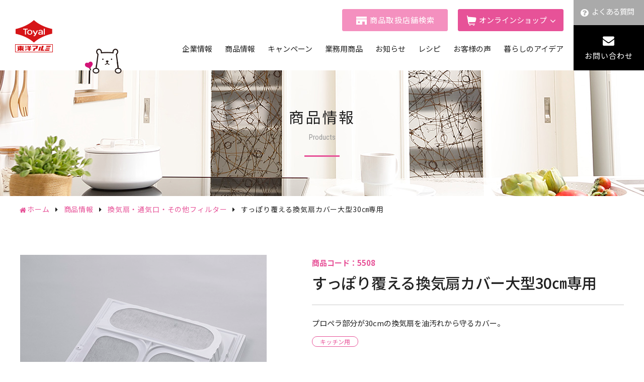

--- FILE ---
content_type: text/html; charset=UTF-8
request_url: https://www.toyoalumi-ekco.jp/products/for_kitchen_18/
body_size: 12207
content:
<!DOCTYPE html>
<html lang="ja">
<head>
<meta charset="utf-8">
<!-- Google Tag Manager -->
<script>(function(w,d,s,l,i){w[l]=w[l]||[];w[l].push({'gtm.start':
new Date().getTime(),event:'gtm.js'});var f=d.getElementsByTagName(s)[0],
j=d.createElement(s),dl=l!='dataLayer'?'&l='+l:'';j.async=true;j.src=
'https://www.googletagmanager.com/gtm.js?id='+i+dl;f.parentNode.insertBefore(j,f);
})(window,document,'script','dataLayer','GTM-W49FVZFF');</script>
<!-- End Google Tag Manager -->
<meta name="viewport" content="width=device-width,initial-scale=1">
<meta name="facebook-domain-verification" content="snfoogemhe0zufsoxvoeqvqrzogt8r" />
<link rel="icon" href="/assets/img/common/favicon.ico">
<link href="https://maxcdn.bootstrapcdn.com/font-awesome/4.7.0/css/font-awesome.min.css" rel="stylesheet">
<link rel="stylesheet" href="/assets/css/slick.css">
<link rel="stylesheet" href="/assets/css/common.css?202601251214">
<title>すっぽり覆える換気扇カバー大型30㎝専用 | 商品情報 | 東洋アルミエコープロダクツ株式会社</title>
	<style>img:is([sizes="auto" i], [sizes^="auto," i]) { contain-intrinsic-size: 3000px 1500px }</style>
	
		<!-- All in One SEO 4.8.1.1 - aioseo.com -->
	<meta name="robots" content="max-image-preview:large" />
	<meta name="author" content="toyoalumi"/>
	<meta name="google-site-verification" content="VINbUYBZDFx_j15XomEAfb8uQtgnnEfXHAGzVGz_mAs" />
	<link rel="canonical" href="https://www.toyoalumi-ekco.jp/products/for_kitchen_18/" />
	<meta name="generator" content="All in One SEO (AIOSEO) 4.8.1.1" />
		<meta property="og:locale" content="ja_JP" />
		<meta property="og:site_name" content="東洋アルミエコープロダクツ株式会社" />
		<meta property="og:type" content="article" />
		<meta property="og:title" content="すっぽり覆える換気扇カバー大型30㎝専用 | 商品情報 | 東洋アルミエコープロダクツ株式会社" />
		<meta property="og:url" content="https://www.toyoalumi-ekco.jp/products/for_kitchen_18/" />
		<meta property="og:image" content="https://www.toyoalumi-ekco.jp/wp/wp-content/uploads/2020/02/katei_PC.jpg" />
		<meta property="og:image:secure_url" content="https://www.toyoalumi-ekco.jp/wp/wp-content/uploads/2020/02/katei_PC.jpg" />
		<meta property="og:image:width" content="1200" />
		<meta property="og:image:height" content="600" />
		<meta property="article:published_time" content="2023-06-30T08:23:49+09:00" />
		<meta property="article:modified_time" content="2024-11-15T05:48:15+09:00" />
		<meta name="twitter:card" content="summary_large_image" />
		<meta name="twitter:site" content="@toyalekco" />
		<meta name="twitter:title" content="すっぽり覆える換気扇カバー大型30㎝専用 | 商品情報 | 東洋アルミエコープロダクツ株式会社" />
		<meta name="twitter:image" content="https://www.toyoalumi-ekco.jp/wp/wp-content/uploads/2020/02/katei_PC.jpg" />
		<script type="application/ld+json" class="aioseo-schema">
			{"@context":"https:\/\/schema.org","@graph":[{"@type":"BreadcrumbList","@id":"https:\/\/www.toyoalumi-ekco.jp\/products\/for_kitchen_18\/#breadcrumblist","itemListElement":[{"@type":"ListItem","@id":"https:\/\/www.toyoalumi-ekco.jp\/#listItem","position":1,"name":"\u5bb6"}]},{"@type":"Organization","@id":"https:\/\/www.toyoalumi-ekco.jp\/#organization","name":"\u6771\u6d0b\u30a2\u30eb\u30df\u30a8\u30b3\u30fc\u30d7\u30ed\u30c0\u30af\u30c4\u682a\u5f0f\u4f1a\u793e","description":"\u6c17\u304c\u3064\u3051\u3070\u66ae\u3089\u3057\u306e\u305d\u3070\u306b","url":"https:\/\/www.toyoalumi-ekco.jp\/"},{"@type":"Person","@id":"https:\/\/www.toyoalumi-ekco.jp\/author\/toyoalumi\/#author","url":"https:\/\/www.toyoalumi-ekco.jp\/author\/toyoalumi\/","name":"toyoalumi","image":{"@type":"ImageObject","@id":"https:\/\/www.toyoalumi-ekco.jp\/products\/for_kitchen_18\/#authorImage","url":"https:\/\/secure.gravatar.com\/avatar\/0cda5477a78a66abadaec4db1e902929693b6c5a72db840fbd733971de17255b?s=96&d=mm&r=g","width":96,"height":96,"caption":"toyoalumi"}},{"@type":"WebPage","@id":"https:\/\/www.toyoalumi-ekco.jp\/products\/for_kitchen_18\/#webpage","url":"https:\/\/www.toyoalumi-ekco.jp\/products\/for_kitchen_18\/","name":"\u3059\u3063\u307d\u308a\u8986\u3048\u308b\u63db\u6c17\u6247\u30ab\u30d0\u30fc\u5927\u578b30\u339d\u5c02\u7528 | \u5546\u54c1\u60c5\u5831 | \u6771\u6d0b\u30a2\u30eb\u30df\u30a8\u30b3\u30fc\u30d7\u30ed\u30c0\u30af\u30c4\u682a\u5f0f\u4f1a\u793e","inLanguage":"ja","isPartOf":{"@id":"https:\/\/www.toyoalumi-ekco.jp\/#website"},"breadcrumb":{"@id":"https:\/\/www.toyoalumi-ekco.jp\/products\/for_kitchen_18\/#breadcrumblist"},"author":{"@id":"https:\/\/www.toyoalumi-ekco.jp\/author\/toyoalumi\/#author"},"creator":{"@id":"https:\/\/www.toyoalumi-ekco.jp\/author\/toyoalumi\/#author"},"datePublished":"2023-06-30T17:23:49+09:00","dateModified":"2024-11-15T14:48:15+09:00"},{"@type":"WebSite","@id":"https:\/\/www.toyoalumi-ekco.jp\/#website","url":"https:\/\/www.toyoalumi-ekco.jp\/","name":"\u6771\u6d0b\u30a2\u30eb\u30df\u30a8\u30b3\u30fc\u30d7\u30ed\u30c0\u30af\u30c4\u682a\u5f0f\u4f1a\u793e","description":"\u6c17\u304c\u3064\u3051\u3070\u66ae\u3089\u3057\u306e\u305d\u3070\u306b","inLanguage":"ja","publisher":{"@id":"https:\/\/www.toyoalumi-ekco.jp\/#organization"}}]}
		</script>
		<!-- All in One SEO -->

<link rel='stylesheet' id='wp-block-library-css' href='https://www.toyoalumi-ekco.jp/wp/wp-includes/css/dist/block-library/style.min.css?ver=6.8.3' type='text/css' media='all' />
<style id='classic-theme-styles-inline-css' type='text/css'>
/*! This file is auto-generated */
.wp-block-button__link{color:#fff;background-color:#32373c;border-radius:9999px;box-shadow:none;text-decoration:none;padding:calc(.667em + 2px) calc(1.333em + 2px);font-size:1.125em}.wp-block-file__button{background:#32373c;color:#fff;text-decoration:none}
</style>
<style id='global-styles-inline-css' type='text/css'>
:root{--wp--preset--aspect-ratio--square: 1;--wp--preset--aspect-ratio--4-3: 4/3;--wp--preset--aspect-ratio--3-4: 3/4;--wp--preset--aspect-ratio--3-2: 3/2;--wp--preset--aspect-ratio--2-3: 2/3;--wp--preset--aspect-ratio--16-9: 16/9;--wp--preset--aspect-ratio--9-16: 9/16;--wp--preset--color--black: #000000;--wp--preset--color--cyan-bluish-gray: #abb8c3;--wp--preset--color--white: #ffffff;--wp--preset--color--pale-pink: #f78da7;--wp--preset--color--vivid-red: #cf2e2e;--wp--preset--color--luminous-vivid-orange: #ff6900;--wp--preset--color--luminous-vivid-amber: #fcb900;--wp--preset--color--light-green-cyan: #7bdcb5;--wp--preset--color--vivid-green-cyan: #00d084;--wp--preset--color--pale-cyan-blue: #8ed1fc;--wp--preset--color--vivid-cyan-blue: #0693e3;--wp--preset--color--vivid-purple: #9b51e0;--wp--preset--gradient--vivid-cyan-blue-to-vivid-purple: linear-gradient(135deg,rgba(6,147,227,1) 0%,rgb(155,81,224) 100%);--wp--preset--gradient--light-green-cyan-to-vivid-green-cyan: linear-gradient(135deg,rgb(122,220,180) 0%,rgb(0,208,130) 100%);--wp--preset--gradient--luminous-vivid-amber-to-luminous-vivid-orange: linear-gradient(135deg,rgba(252,185,0,1) 0%,rgba(255,105,0,1) 100%);--wp--preset--gradient--luminous-vivid-orange-to-vivid-red: linear-gradient(135deg,rgba(255,105,0,1) 0%,rgb(207,46,46) 100%);--wp--preset--gradient--very-light-gray-to-cyan-bluish-gray: linear-gradient(135deg,rgb(238,238,238) 0%,rgb(169,184,195) 100%);--wp--preset--gradient--cool-to-warm-spectrum: linear-gradient(135deg,rgb(74,234,220) 0%,rgb(151,120,209) 20%,rgb(207,42,186) 40%,rgb(238,44,130) 60%,rgb(251,105,98) 80%,rgb(254,248,76) 100%);--wp--preset--gradient--blush-light-purple: linear-gradient(135deg,rgb(255,206,236) 0%,rgb(152,150,240) 100%);--wp--preset--gradient--blush-bordeaux: linear-gradient(135deg,rgb(254,205,165) 0%,rgb(254,45,45) 50%,rgb(107,0,62) 100%);--wp--preset--gradient--luminous-dusk: linear-gradient(135deg,rgb(255,203,112) 0%,rgb(199,81,192) 50%,rgb(65,88,208) 100%);--wp--preset--gradient--pale-ocean: linear-gradient(135deg,rgb(255,245,203) 0%,rgb(182,227,212) 50%,rgb(51,167,181) 100%);--wp--preset--gradient--electric-grass: linear-gradient(135deg,rgb(202,248,128) 0%,rgb(113,206,126) 100%);--wp--preset--gradient--midnight: linear-gradient(135deg,rgb(2,3,129) 0%,rgb(40,116,252) 100%);--wp--preset--font-size--small: 13px;--wp--preset--font-size--medium: 20px;--wp--preset--font-size--large: 36px;--wp--preset--font-size--x-large: 42px;--wp--preset--spacing--20: 0.44rem;--wp--preset--spacing--30: 0.67rem;--wp--preset--spacing--40: 1rem;--wp--preset--spacing--50: 1.5rem;--wp--preset--spacing--60: 2.25rem;--wp--preset--spacing--70: 3.38rem;--wp--preset--spacing--80: 5.06rem;--wp--preset--shadow--natural: 6px 6px 9px rgba(0, 0, 0, 0.2);--wp--preset--shadow--deep: 12px 12px 50px rgba(0, 0, 0, 0.4);--wp--preset--shadow--sharp: 6px 6px 0px rgba(0, 0, 0, 0.2);--wp--preset--shadow--outlined: 6px 6px 0px -3px rgba(255, 255, 255, 1), 6px 6px rgba(0, 0, 0, 1);--wp--preset--shadow--crisp: 6px 6px 0px rgba(0, 0, 0, 1);}:where(.is-layout-flex){gap: 0.5em;}:where(.is-layout-grid){gap: 0.5em;}body .is-layout-flex{display: flex;}.is-layout-flex{flex-wrap: wrap;align-items: center;}.is-layout-flex > :is(*, div){margin: 0;}body .is-layout-grid{display: grid;}.is-layout-grid > :is(*, div){margin: 0;}:where(.wp-block-columns.is-layout-flex){gap: 2em;}:where(.wp-block-columns.is-layout-grid){gap: 2em;}:where(.wp-block-post-template.is-layout-flex){gap: 1.25em;}:where(.wp-block-post-template.is-layout-grid){gap: 1.25em;}.has-black-color{color: var(--wp--preset--color--black) !important;}.has-cyan-bluish-gray-color{color: var(--wp--preset--color--cyan-bluish-gray) !important;}.has-white-color{color: var(--wp--preset--color--white) !important;}.has-pale-pink-color{color: var(--wp--preset--color--pale-pink) !important;}.has-vivid-red-color{color: var(--wp--preset--color--vivid-red) !important;}.has-luminous-vivid-orange-color{color: var(--wp--preset--color--luminous-vivid-orange) !important;}.has-luminous-vivid-amber-color{color: var(--wp--preset--color--luminous-vivid-amber) !important;}.has-light-green-cyan-color{color: var(--wp--preset--color--light-green-cyan) !important;}.has-vivid-green-cyan-color{color: var(--wp--preset--color--vivid-green-cyan) !important;}.has-pale-cyan-blue-color{color: var(--wp--preset--color--pale-cyan-blue) !important;}.has-vivid-cyan-blue-color{color: var(--wp--preset--color--vivid-cyan-blue) !important;}.has-vivid-purple-color{color: var(--wp--preset--color--vivid-purple) !important;}.has-black-background-color{background-color: var(--wp--preset--color--black) !important;}.has-cyan-bluish-gray-background-color{background-color: var(--wp--preset--color--cyan-bluish-gray) !important;}.has-white-background-color{background-color: var(--wp--preset--color--white) !important;}.has-pale-pink-background-color{background-color: var(--wp--preset--color--pale-pink) !important;}.has-vivid-red-background-color{background-color: var(--wp--preset--color--vivid-red) !important;}.has-luminous-vivid-orange-background-color{background-color: var(--wp--preset--color--luminous-vivid-orange) !important;}.has-luminous-vivid-amber-background-color{background-color: var(--wp--preset--color--luminous-vivid-amber) !important;}.has-light-green-cyan-background-color{background-color: var(--wp--preset--color--light-green-cyan) !important;}.has-vivid-green-cyan-background-color{background-color: var(--wp--preset--color--vivid-green-cyan) !important;}.has-pale-cyan-blue-background-color{background-color: var(--wp--preset--color--pale-cyan-blue) !important;}.has-vivid-cyan-blue-background-color{background-color: var(--wp--preset--color--vivid-cyan-blue) !important;}.has-vivid-purple-background-color{background-color: var(--wp--preset--color--vivid-purple) !important;}.has-black-border-color{border-color: var(--wp--preset--color--black) !important;}.has-cyan-bluish-gray-border-color{border-color: var(--wp--preset--color--cyan-bluish-gray) !important;}.has-white-border-color{border-color: var(--wp--preset--color--white) !important;}.has-pale-pink-border-color{border-color: var(--wp--preset--color--pale-pink) !important;}.has-vivid-red-border-color{border-color: var(--wp--preset--color--vivid-red) !important;}.has-luminous-vivid-orange-border-color{border-color: var(--wp--preset--color--luminous-vivid-orange) !important;}.has-luminous-vivid-amber-border-color{border-color: var(--wp--preset--color--luminous-vivid-amber) !important;}.has-light-green-cyan-border-color{border-color: var(--wp--preset--color--light-green-cyan) !important;}.has-vivid-green-cyan-border-color{border-color: var(--wp--preset--color--vivid-green-cyan) !important;}.has-pale-cyan-blue-border-color{border-color: var(--wp--preset--color--pale-cyan-blue) !important;}.has-vivid-cyan-blue-border-color{border-color: var(--wp--preset--color--vivid-cyan-blue) !important;}.has-vivid-purple-border-color{border-color: var(--wp--preset--color--vivid-purple) !important;}.has-vivid-cyan-blue-to-vivid-purple-gradient-background{background: var(--wp--preset--gradient--vivid-cyan-blue-to-vivid-purple) !important;}.has-light-green-cyan-to-vivid-green-cyan-gradient-background{background: var(--wp--preset--gradient--light-green-cyan-to-vivid-green-cyan) !important;}.has-luminous-vivid-amber-to-luminous-vivid-orange-gradient-background{background: var(--wp--preset--gradient--luminous-vivid-amber-to-luminous-vivid-orange) !important;}.has-luminous-vivid-orange-to-vivid-red-gradient-background{background: var(--wp--preset--gradient--luminous-vivid-orange-to-vivid-red) !important;}.has-very-light-gray-to-cyan-bluish-gray-gradient-background{background: var(--wp--preset--gradient--very-light-gray-to-cyan-bluish-gray) !important;}.has-cool-to-warm-spectrum-gradient-background{background: var(--wp--preset--gradient--cool-to-warm-spectrum) !important;}.has-blush-light-purple-gradient-background{background: var(--wp--preset--gradient--blush-light-purple) !important;}.has-blush-bordeaux-gradient-background{background: var(--wp--preset--gradient--blush-bordeaux) !important;}.has-luminous-dusk-gradient-background{background: var(--wp--preset--gradient--luminous-dusk) !important;}.has-pale-ocean-gradient-background{background: var(--wp--preset--gradient--pale-ocean) !important;}.has-electric-grass-gradient-background{background: var(--wp--preset--gradient--electric-grass) !important;}.has-midnight-gradient-background{background: var(--wp--preset--gradient--midnight) !important;}.has-small-font-size{font-size: var(--wp--preset--font-size--small) !important;}.has-medium-font-size{font-size: var(--wp--preset--font-size--medium) !important;}.has-large-font-size{font-size: var(--wp--preset--font-size--large) !important;}.has-x-large-font-size{font-size: var(--wp--preset--font-size--x-large) !important;}
:where(.wp-block-post-template.is-layout-flex){gap: 1.25em;}:where(.wp-block-post-template.is-layout-grid){gap: 1.25em;}
:where(.wp-block-columns.is-layout-flex){gap: 2em;}:where(.wp-block-columns.is-layout-grid){gap: 2em;}
:root :where(.wp-block-pullquote){font-size: 1.5em;line-height: 1.6;}
</style>
<link rel='stylesheet' id='toc-screen-css' href='https://www.toyoalumi-ekco.jp/wp/wp-content/plugins/table-of-contents-plus/screen.min.css?ver=2411.1' type='text/css' media='all' />
<style id='toc-screen-inline-css' type='text/css'>
div#toc_container {background: #f5f5f5;border: 1px solid #f5f5f5;}
</style>
<link rel='stylesheet' id='related-frontend-css-css' href='https://www.toyoalumi-ekco.jp/wp/wp-content/plugins/related/css/frontend-style.css?ver=3.5.0' type='text/css' media='all' />
<script type="text/javascript" src="https://www.toyoalumi-ekco.jp/wp/wp-includes/js/jquery/jquery.min.js?ver=3.7.1" id="jquery-core-js"></script>
<script type="text/javascript" src="https://www.toyoalumi-ekco.jp/wp/wp-includes/js/jquery/jquery-migrate.min.js?ver=3.4.1" id="jquery-migrate-js"></script>
<link rel='shortlink' href='https://www.toyoalumi-ekco.jp/?p=6432' />
<link rel="icon" href="https://www.toyoalumi-ekco.jp/wp/wp-content/uploads/2025/07/cropped-logo-32x32.png" sizes="32x32" />
<link rel="icon" href="https://www.toyoalumi-ekco.jp/wp/wp-content/uploads/2025/07/cropped-logo-192x192.png" sizes="192x192" />
<link rel="apple-touch-icon" href="https://www.toyoalumi-ekco.jp/wp/wp-content/uploads/2025/07/cropped-logo-180x180.png" />
<meta name="msapplication-TileImage" content="https://www.toyoalumi-ekco.jp/wp/wp-content/uploads/2025/07/cropped-logo-270x270.png" />
<script src="/assets/js/script.js?202601251214"></script>
<script src="/assets/js/slick.min.js"></script>
<script src="/assets/js/analytics.js"></script>
<!-- Google tag (gtag.js) -->
<script async src="https://www.googletagmanager.com/gtag/js?id=G-V9YQF8TWL9"></script>
<script>
    window.dataLayer = window.dataLayer || [];
    function gtag(){dataLayer.push(arguments);}
    gtag('js', new Date());
    gtag('config', 'G-V9YQF8TWL9');
</script>
<link rel="stylesheet" href="/assets/css/products.css?202601251214">
<script src="/assets/js/jquery.matchHeight.js"></script>
<script src="/assets/js/products.js"></script>
</head>
<body class="article">
<!-- Google Tag Manager (noscript) -->
<noscript><iframe src="https://www.googletagmanager.com/ns.html?id=GTM-W49FVZFF"
height="0" width="0" style="display:none;visibility:hidden"></iframe></noscript>
<!-- End Google Tag Manager (noscript) -->
<header>
    <div class="header_inner">
        <div class="logo">
            <h1><a href="https://www.toyoalumi-ekco.jp/"><img src="/assets/img/common/logo.png" alt="東洋アルミエコープロダクツ株式会社" class="text"><img src="/assets/img/common/logo_only.png" alt="東洋アルミエコープロダクツ株式会社" class="only"></a></h1>
            <div class="chara_filtan">
                <div class="body"><img src="/assets/img/common/filtan_body.png" alt=""></div>
                <div class="hand"><img src="/assets/img/common/filtan_hand.png" alt=""></div>
            </div>
        </div>
        <div class="header_nav">
            <div class="header_upper pc">
                <div class="cart shop"><a href="https://toyoalumi-ekco.mapion.co.jp" target="_new" rel="noopener">商品取扱店舗検索</a></div>
                <div class="cart hoverbtn">
                    <span>オンラインショップ</span>
                    <div class="inner">
                        <ul>
                            <li><a href="https://www.amazon.co.jp/stores/%E6%9D%B1%E6%B4%8B%E3%82%A2%E3%83%AB%E3%83%9FToyoAluminium/page/6F351D0C-5979-46FB-A7E3-9A19FD695F84?ref_=ast_bln" target="_blank" rel="noopener" class="amazon"><img src="/assets/img/common/shop_amazon.png" alt="Amazon"></a></li>
                            <li><a href="https://search.rakuten.co.jp/search/mall/%E6%9D%B1%E6%B4%8B%E3%82%A2%E3%83%AB%E3%83%9F/?sid=261122" target="_blank" rel="noopener" class="rakuten24"><img src="/assets/img/common/shop_rakuten24.png" alt="Rakuten24"></a></li>
                            <li><a href="https://lohaco.yahoo.co.jp/search?p=%E6%9D%B1%E6%B4%8B%E3%82%A2%E3%83%AB%E3%83%9F" target="_blank" rel="noopener" class="lohaco"><img src="/assets/img/common/shop_LOHACO.png" alt="LOHACO"></a></li>
                        </ul>
                    </div>
                </div>
            </div>
            <nav class="header_lower">
                <ul class="ul_nav">
                    <li class="targetnav acdwrap">
                        <a href="/company/" class="link">企業情報</a><a class="acd sp"></a>
                        <div class="inner">
                            <ul>
                                <li><a href="/company/message/">トップメッセージ</a></li>
                                <li><a href="/company/about/">会社概要</a></li>
                                <li><a href="/company/philosophy/">企業理念</a></li>
                                <li><a href="/company/csr/">CSR 基本方針</a></li>
                                <li><a href="/company/environment/">サステナビリティ経営</a></li>
                            </ul>
                        </div>
                    </li>
                    <li class="targetnav acdwrap">
                        <a href="/products/" class="link">商品情報</a><a class="acd sp"></a>
                        <div class="inner">
                            <ul>
                                <li><a href="/products/">商品一覧</a></li>
                                <li><a href="/products/movie/">動画ギャラリー</a></li>
                            </ul>
                        </div>
                    </li>
                    <li class="targetnav acdwrap">
                        <a href="/campaign/" class="link">キャンペーン</a><a class="acd sp"></a>
                        <div class="inner">
                            <ul>
                                <li><a href="/campaign/">おたのしみマークキャンペーン</a></li>
                                <li><a href="/campaign/club/">おたのしみCLUB</a></li>
                                <li><a href="https://toyoalumi.commmune.com/view/home" target="_blank" rel=“noopener”>おたのしみCLUBコミュニティ</a></li>
                            </ul>
                        </div>
                    </li>
                    <li class="targetnav acdwrap">
                        <a href="/container/" class="link">業務用商品</a><a class="acd sp"></a>
                        <div class="inner">
                            <ul>
                                <li><a href="/container/products/">商品一覧</a></li>
                                <li><a href="/container/suggestion_cat/">テイクアウトメニュー<br class="pc">活用例</a></li>
                            </ul>
                        </div>
                    </li>
                    <li><a href="/news/">お知らせ</a></li>
                    <li><a href="/recipe/">レシピ</a></li>
                    <li><a href="/voice/">お客様の声</a></li>
                    <li><a href="/column/">暮らしのアイデア</a></li>
                    <li class="sp"><a href="/faq/">よくある質問</a></li>
                    <li class="sp"><a href="/catalog/">総合カタログ</a></li>
                    <li class="sp"><a href="/contact/">お問い合わせ</a></li>
                    <li class="policy sp"><a href="/privacypolicy/">プライバシーポリシー</a></li>
                    <li class="policy sp"><a href="/socialmediapolicy/">ソーシャルメディアポリシー</a></li>
                    <li class="cart shop sp"><a href="https://toyoalumi-ekco.mapion.co.jp" target="_new" rel="noopener">商品取扱店舗検索</a></li>
                    <li class="targetnav acdwrap cart sp">
                        <a class="acd">オンラインショップ</a>
                        <div class="inner">
                            <ul>
                                <li><a href="https://www.amazon.co.jp/stores/%E6%9D%B1%E6%B4%8B%E3%82%A2%E3%83%AB%E3%83%9FToyoAluminium/page/6F351D0C-5979-46FB-A7E3-9A19FD695F84?ref_=ast_bln" target="_blank" rel="noopener" class="amazon"><span>Amazon</span></a></li>
                                <li><a href="https://search.rakuten.co.jp/search/mall/%E6%9D%B1%E6%B4%8B%E3%82%A2%E3%83%AB%E3%83%9F/?sid=261122" target="_blank" rel="noopener" class="rakuten24"><span>Rakuten24</span></a></li>
                                <li><a href="https://lohaco.yahoo.co.jp/search?p=%E6%9D%B1%E6%B4%8B%E3%82%A2%E3%83%AB%E3%83%9F" target="_blank" rel="noopener" class="lohaco"><span>LOHACO</span></a></li>
                            </ul>
                        </div>
                    </li>
                    <li class="sns sp">
                        <ul class="ul_sns">
                            <li><a href="https://page.line.me/483gigvu" target="_new" rel="noopener"><img src="/assets/img/common/icon_sns_line_sp.png" alt="LINE"></a></li>
                            <li><a href="https://twitter.com/toyal_cuq/" target="_new" rel="noopener"><img src="/assets/img/common/icon_sns_x_sp.png" alt="X"></a></li>
                            <li><a href="https://www.instagram.com/toyalekco_official/" target="_new" rel="noopener"><img src="/assets/img/common/icon_sns_instagram_sp.png" alt="Instagram"></a></li>
                            <li><a href="https://www.youtube.com/@toyalekcoKATEI" target="_new" rel="noopener"><img src="/assets/img/common/icon_sns_youtube_sp.png" alt="Youtube"></a></li>
                        </ul>
                    </li>
                </ul>
            </nav>
            <div class="contact pc">
                <div class="faq"><a href="/faq/">よくある質問</a></div>
                <div class="form"><a href="/contact/">お問い合わせ</a></div>
            </div>
        </div>
    </div>
    <div class="menu_trigger sp">
        <div class="box"><span></span><span></span><span></span></div>
    </div>
    <div class="overlay sp"></div>
</header>

<div class="area_mainvisual">
    <h2 class="tit_main">商品情報<span>Products</span></h2>
</div>
<ol class="ol_breadcrumb">
    <li><a href="https://www.toyoalumi-ekco.jp/">ホーム</a></li>
    <li><a href="/products/">商品情報</a></li>
    <li><a href="/products-cat/non_woven_filter">換気扇・通気口・その他フィルター</a></li>
    <li>すっぽり覆える換気扇カバー大型30㎝専用</li>
</ol>

<main id="single">
    <div class="inner">
        <div class="area_lead box_wrap">
            <div class="box_slide">
                <div class="mv_slider">
                    <ul class="slider">
                        <li><img src="https://www.toyoalumi-ekco.jp/wp/wp-content/uploads/2023/06/5508_img01.jpg" alt=""><p></p></li>
                        <li><img src="https://www.toyoalumi-ekco.jp/wp/wp-content/uploads/2023/06/5508_img_main2.jpg" alt=""><p></p></li>
                        <li><img src="https://www.toyoalumi-ekco.jp/wp/wp-content/uploads/2023/06/5508_pk.jpg" alt=""><p></p></li>
                    </ul>
                </div>
            </div>

            <div class="box_text">
                <p class="code">商品コード：5508</p>
                <h3 class="tit">すっぽり覆える換気扇カバー大型30㎝専用</h3>
                <p class="txt">プロペラ部分が30cmの換気扇を油汚れから守るカバー。 </p>
                <ul class="ul_cat_child">
                    <li><a href="https://www.toyoalumi-ekco.jp/products-cat/for_kitchen/">キッチン用</li></a>
                </ul>

                <dl class="dl_lead">
                    <dt>JANコード</dt>
                    <dd>4901987255086</dd>
                    <dt>材質（枠部）</dt>
                    <dd>塩化ビニル樹脂（非フタル酸エステル系可塑剤）</dd>
                    <dt>材質（フィルタ―部）</dt>
                    <dd>難燃性不織布</dd>
                    <dt>サイズ</dt>
                    <dd>約44ｘ41ｘ8cm</dd>
                    <dt>入数</dt>
                    <dd>1枚</dd>
                    <dt>おたのしみマーク</dt>
                    <dd><span class="heart">&#9829;&#9829;&#9829;</span>枚</dd>
                </dl>

                <div class="area_online">
                    <div class="btn_shop"><a href="https://toyoalumi-ekco.mapion.co.jp?code=4901987255086&site=default" target="_blank"><span>取扱店舗検索</span></a></div>
                    <ul class="ul_onlineshop">
                        <li><a href="https://www.amazon.co.jp/s?k=%E6%8F%9B%E6%B0%97%E6%89%87%E3%82%AB%E3%83%90%E3%83%BC+%E6%9D%B1%E6%B4%8B%E3%82%A2%E3%83%AB%E3%83%9F+%E5%A4%A7%E5%9E%8B&__mk_ja_JP=%E3%82%AB%E3%82%BF%E3%82%AB%E3%83%8A&crid=18DU8CKXGBBBS&sprefix=%E6%8F%9B%E6%B0%97%E6%89%87%E3%82%AB%E3%83%90%E3%83%BC+%E6%9D%B1%E6%B4%8B%E3%82%A2%E3%83%AB%E3%83%9F+%E5%A4%A7%E5%9E%8B%2Caps%2C178&ref=nb_sb_noss_2" target="_blank" class="amazon"><picture><source media="(min-width: 768px)" srcset="/assets/img/products/shop_btn_amazon.png"><img src="/assets/img/products/shop_sp_amazon.png" alt="Amazon"></picture></a></li>
                    </ul>
                </div>
            </div>
        </div><!-- /.area_lead -->

        <div class="area_detail">
    </div><!-- /.area_detail -->




    </div><!-- /.inner -->


    <div class="area_sns">
        <div class="inner">

            <ul class="ul_sns">
                <li><a href="http://www.facebook.com/share.php?u=https://www.toyoalumi-ekco.jp/products/for_kitchen_18/" rel="nofollow" target="_blank" class="facebook"><span>Facebookで<br class="sp">シェアする</span></a></li>
                <li><a href="https://twitter.com/share?text=すっぽり覆える換気扇カバー大型30㎝専用&nbsp;&url=https://www.toyoalumi-ekco.jp/products/for_kitchen_18/" target="_blank" class="twitter"><span>Xでポストする</span></a></li>
                <li><a href="https://social-plugins.line.me/lineit/share?url=https://www.toyoalumi-ekco.jp/products/for_kitchen_18/" target="_blank" class="line"><span>LINEで送る</span></a></li>
            </ul>
        </div>
    </div>


    <div class="inner">
        <section class="area_related">
            <h3 class="tit_section">関連商品</h3>
            <div class="box_related">
                <ul class="ul_products_item ul_related">
                    <li>
                        <a href="https://www.toyoalumi-ekco.jp/products/for_bath_room_05/">
                            <div class="thumb"><img src="https://www.toyoalumi-ekco.jp/wp/wp-content/uploads/2025/09/5457_pk_dm.jpg" alt="パッと貼るだけホコリとりフィルターフリーサイズ2.4m【25年9月発売】"></div>
                            <p class="tit">パッと貼るだけホコリとりフィルターフリーサイズ2.4m【25年9月発売】</p>
                            <p class="txt">大判タイプなので、自由にカットでき、これ一つであちこち貼れる！ホコリ汚れを防ぐフィルター。</p>
                        </a>
                    </li>
                    <li>
                        <a href="https://www.toyoalumi-ekco.jp/products/for_kitchen_21/">
                            <div class="thumb"><img src="https://www.toyoalumi-ekco.jp/wp/wp-content/uploads/2025/07/5517_pk.jpg" alt="整流板付専用パッと貼るだけスーパーフィルターなじみグレー【25年8月発売】"></div>
                            <p class="tit">整流板付専用パッと貼るだけスーパーフィルターなじみグレー【25年8月発売】</p>
                            <p class="txt">シールのようにパッと貼るだけ！整流板の汚れと内部に入り込む油煙をキャッチするフィルター。グレー色が機種になじみやすい</p>
                        </a>
                    </li>
                    <li>
                        <a href="https://www.toyoalumi-ekco.jp/products/for_bath_room_01/">
                            <div class="thumb"><img src="https://www.toyoalumi-ekco.jp/wp/wp-content/uploads/2020/03/5409_re_pk.jpg" alt="パッと貼るだけホコリとりフィルター"></div>
                            <p class="tit">パッと貼るだけホコリとりフィルター</p>
                            <p class="txt">トイレ・お風呂・洗面所の換気口にホコリがたまるのを防ぐ！</p>
                        </a>
                    </li>
                    <li>
                        <a href="https://www.toyoalumi-ekco.jp/products/for_indoor_06/">
                            <div class="thumb"><img src="https://www.toyoalumi-ekco.jp/wp/wp-content/uploads/2024/11/5447_pk03.jpg" alt="アレルブロック®フィルター通気口用【24年8月発売】"></div>
                            <p class="tit">アレルブロック®フィルター通気口用【24年8月発売】</p>
                            <p class="txt">お部屋に入り込む空気の汚れをキャッチするフィルター！<br />
屋外・屋内兼用タイプ</p>
                        </a>
                    </li>
                    <li>
                        <a href="https://www.toyoalumi-ekco.jp/products/for_indoor_07/">
                            <div class="thumb"><img src="https://www.toyoalumi-ekco.jp/wp/wp-content/uploads/2024/11/5448_pk04.jpg" alt="アレルブロック®フィルターフタ付き通気口用NEW【24年8月発売】"></div>
                            <p class="tit">アレルブロック®フィルターフタ付き通気口用NEW【24年8月発売】</p>
                            <p class="txt">お部屋のフタ付き通気口に差し込むだけでアレル物質・花粉・害虫の侵入を防ぐ！壁紙の黒ずみも軽減<br />
</p>
                        </a>
                    </li>
                    <li>
                        <a href="https://www.toyoalumi-ekco.jp/products/for_kitchen_20/">
                            <div class="thumb"><img src="https://www.toyoalumi-ekco.jp/wp/wp-content/uploads/2025/01/5515_pk.jpg" alt="パッと貼るだけスーパーフィルター30cm6枚入【25年2月発売】"></div>
                            <p class="tit">パッと貼るだけスーパーフィルター30cm6枚入【25年2月発売】</p>
                            <p class="txt">パッと貼るだけ換気扇フィルター、コンパクトサイズで取付け簡単！交換サインが浮き出たら、はがすだけ。厚手だから油汚れをしっかりキャッチ！金属フィルタ―1枚分のサイズだから、幅広い機器に対応。</p>
                        </a>
                    </li>
                    <li>
                        <a href="https://www.toyoalumi-ekco.jp/products/for_kitchen_05/">
                            <div class="thumb"><img src="https://www.toyoalumi-ekco.jp/wp/wp-content/uploads/2024/11/3074_pk01.jpg" alt="整流板付専用パッと貼るだけスーパーフィルター"></div>
                            <p class="tit">整流板付専用パッと貼るだけスーパーフィルター</p>
                            <p class="txt">シールのようにパッと貼るだけ！整流板の汚れと内部に入り込む油煙をキャッチするフィルター</p>
                        </a>
                    </li>
                    <li>
                        <a href="https://www.toyoalumi-ekco.jp/products/for_appliance_04/">
                            <div class="thumb"><img src="https://www.toyoalumi-ekco.jp/wp/wp-content/uploads/2024/11/5454_pk01.jpg" alt="ホコリとりフィルター 業務用エアコン用【24年11月発売】"></div>
                            <p class="tit">ホコリとりフィルター 業務用エアコン用【24年11月発売】</p>
                            <p class="txt">天井埋込型エアコンの吸気口にシールみたいに貼るだけでホコリ汚れをキャッチ！<br />
きれいな空気を循環させましょう♪</p>
                        </a>
                    </li>
                    <li>
                        <a href="https://www.toyoalumi-ekco.jp/products/for_indoor_08/">
                            <div class="thumb"><img src="https://www.toyoalumi-ekco.jp/wp/wp-content/uploads/2024/11/5449_pk01.jpg" alt="アレルブロック®フィルター換気かまち用(窓の通気口用)【24年9月発売】"></div>
                            <p class="tit">アレルブロック®フィルター換気かまち用(窓の通気口用)【24年9月発売】</p>
                            <p class="txt">窓のサッシに設置された換気かまち(通気口)部分が汚れるのを防ぐフィルター<br />
花粉などのアレル物質をキャッチ！</p>
                        </a>
                    </li>
                    <li>
                        <a href="https://www.toyoalumi-ekco.jp/products/for_indoor_02/">
                            <div class="thumb"><img src="https://www.toyoalumi-ekco.jp/wp/wp-content/uploads/2024/11/5402_pk03.jpg" alt="アレルブロック®フィルター PM2.5対応"></div>
                            <p class="tit">アレルブロック®フィルター PM2.5対応</p>
                            <p class="txt">お部屋の通気口にホコリがたまるのを防ぐフィルター<br />
空気中の微小粒子状物質、アレル物質、PM2.5までキャッチ！</p>
                        </a>
                    </li>
                    <li>
                        <a href="https://www.toyoalumi-ekco.jp/products/for_appliance_03/">
                            <div class="thumb"><img src="https://www.toyoalumi-ekco.jp/wp/wp-content/uploads/2024/03/5446_img3.jpg" alt="ホコリとりフィルターサーキュレーター用"></div>
                            <p class="tit">ホコリとりフィルターサーキュレーター用</p>
                            <p class="txt">浮遊するホコリなどの汚れをキャッチして拡散を防ぐ！<br />
伸縮性のあるフィルターで手軽にお掃除時短！</p>
                        </a>
                    </li>
                    <li>
                        <a href="https://www.toyoalumi-ekco.jp/products/for_kitchen_19/">
                            <div class="thumb"><img src="https://www.toyoalumi-ekco.jp/wp/wp-content/uploads/2024/03/5510_pk.jpg" alt="オープンキッチン対応パッと貼るだけスーパーフィルター整流板付専用"></div>
                            <p class="tit">オープンキッチン対応パッと貼るだけスーパーフィルター整流板付専用</p>
                            <p class="txt">シールみたいにパッと貼るだけ、整流板の汚れと内部に入り込む油煙をキャッチするフィルター。オープンキッチンのレンジフードにピッタリのサイズ。</p>
                        </a>
                    </li>
                    <li>
                        <a href="https://www.toyoalumi-ekco.jp/products/for_kitchen_01/">
                            <div class="thumb"><img src="https://www.toyoalumi-ekco.jp/wp/wp-content/uploads/2025/11/3084_pk_new.jpg" alt="整流板付対応ワンタッチレンジフードカバー"></div>
                            <p class="tit">整流板付対応ワンタッチレンジフードカバー</p>
                            <p class="txt">整流板付レンジフードに最適な枠付きフィルターです。</p>
                        </a>
                    </li>
                    <li>
                        <a href="https://www.toyoalumi-ekco.jp/products/for_kitchen_16/">
                            <div class="thumb"><img src="https://www.toyoalumi-ekco.jp/wp/wp-content/uploads/2022/09/5431_pk.jpg" alt="ワンタッチシロッコファンカバー"></div>
                            <p class="tit">ワンタッチシロッコファンカバー</p>
                            <p class="txt">レンジフード（キッチンの換気扇）奥の掃除しにくいシロッコファンの汚れ防止に！<br />
</p>
                        </a>
                    </li>
                    <li>
                        <a href="https://www.toyoalumi-ekco.jp/products/for_kitchen_17/">
                            <div class="thumb"><img src="https://www.toyoalumi-ekco.jp/wp/wp-content/uploads/2022/09/5430_pk.jpg" alt="パッと貼るだけ整流板裏専用シート"></div>
                            <p class="tit">パッと貼るだけ整流板裏専用シート</p>
                            <p class="txt">シールのようにパッと貼るだけ！整流板の裏側が汚れるのを防ぐシート</p>
                        </a>
                    </li>
                    <li>
                        <a href="https://www.toyoalumi-ekco.jp/products/for_kitchen_06/">
                            <div class="thumb"><img src="https://www.toyoalumi-ekco.jp/wp/wp-content/uploads/2024/11/2712_pk01.jpg" alt="パッと貼るだけ深型用フィルター"></div>
                            <p class="tit">パッと貼るだけ深型用フィルター</p>
                            <p class="txt">シールみたいにパッと貼るだけ取付け簡単！金属フィルターにピタッとフィットし、油汚れを防ぐ！</p>
                        </a>
                    </li>
                    <li>
                        <a href="https://www.toyoalumi-ekco.jp/products/for_kitchen_03/">
                            <div class="thumb"><img src="https://www.toyoalumi-ekco.jp/wp/wp-content/uploads/2025/11/2507_pk_new.jpg" alt="ワンタッチレンジフードカバー"></div>
                            <p class="tit">ワンタッチレンジフードカバー</p>
                            <p class="txt">アルミ枠ごと磁石で簡単取付け！広げて幅調整可能な取り付けワンタッチのレンジフードフィルター</p>
                        </a>
                    </li>
                    <li>
                        <a href="https://www.toyoalumi-ekco.jp/products/for_kitchen_02/">
                            <div class="thumb"><img src="https://www.toyoalumi-ekco.jp/wp/wp-content/uploads/2025/11/2515_pk_new.jpg" alt="浅型レンジフードカバー"></div>
                            <p class="tit">浅型レンジフードカバー</p>
                            <p class="txt">浅型のレンジフードに最適な枠付きフィルターです。</p>
                        </a>
                    </li>
                    <li>
                        <a href="https://www.toyoalumi-ekco.jp/products/for_kitchen_04/">
                            <div class="thumb"><img src="https://www.toyoalumi-ekco.jp/wp/wp-content/uploads/2025/11/2611_pk_new.jpg" alt="大型レンジフードカバー"></div>
                            <p class="tit">大型レンジフードカバー</p>
                            <p class="txt">アルミ枠ごと磁石で簡単取付け！広げて幅調整可能な取り付けワンタッチのレンジフードフィルター</p>
                        </a>
                    </li>
                    <li>
                        <a href="https://www.toyoalumi-ekco.jp/products/for_kitchen_15/">
                            <div class="thumb"><img src="https://www.toyoalumi-ekco.jp/wp/wp-content/uploads/2021/07/5503_pk.jpg" alt="かぶせるフィルター"></div>
                            <p class="tit">かぶせるフィルター</p>
                            <p class="txt">金属フィルターに取り付けるフィルター　ボックスシーツのようにふわっとかぶせるだけ！</p>
                        </a>
                    </li>
                    <li>
                        <a href="https://www.toyoalumi-ekco.jp/products/for_kitchen_08/">
                            <div class="thumb"><img src="https://www.toyoalumi-ekco.jp/wp/wp-content/uploads/2020/04/4901987230601.jpg" alt="手もとで取付けフィルター"></div>
                            <p class="tit">手もとで取付けフィルター</p>
                            <p class="txt">巻き付けて取り付けるタイプで厚手の『スーパー深型用フィルター』　</p>
                        </a>
                    </li>
                    <li>
                        <a href="https://www.toyoalumi-ekco.jp/products/for_kitchen_07/">
                            <div class="thumb"><img src="https://www.toyoalumi-ekco.jp/wp/wp-content/uploads/2020/05/s3062_pk.jpg" alt="超厚手30cmに切れてるふんわりフィルター"></div>
                            <p class="tit">超厚手30cmに切れてるふんわりフィルター</p>
                            <p class="txt">60cm幅レンジフードにピッタリ 厚さ10倍　吸油量3倍　長持ち3倍！！</p>
                        </a>
                    </li>
                    <li>
                        <a href="https://www.toyoalumi-ekco.jp/products/for_kitchen_09/">
                            <div class="thumb"><img src="https://www.toyoalumi-ekco.jp/wp/wp-content/uploads/2020/04/4901987227816.jpg" alt="60cmに切れてるふんわりフィルター"></div>
                            <p class="tit">60cmに切れてるふんわりフィルター</p>
                            <p class="txt">60ｃｍ幅のレンジフードにピッタリサイズのフィルター</p>
                        </a>
                    </li>
                    <li>
                        <a href="https://www.toyoalumi-ekco.jp/products/for_kitchen_13/">
                            <div class="thumb"><img src="https://www.toyoalumi-ekco.jp/wp/wp-content/uploads/2023/12/3093_re_pk.jpg" alt="プロペラ換気扇用カバー"></div>
                            <p class="tit">プロペラ換気扇用カバー</p>
                            <p class="txt">プロペラ換気扇を油汚れから守るカバー。</p>
                        </a>
                    </li>
                    <li>
                        <a href="https://www.toyoalumi-ekco.jp/products/for_kitchen_11/">
                            <div class="thumb"><img src="https://www.toyoalumi-ekco.jp/wp/wp-content/uploads/2020/04/3085_pake.jpg" alt="レンジフードフィルター専用強力磁石"></div>
                            <p class="tit">レンジフードフィルター専用強力磁石</p>
                            <p class="txt">レンジフードフィルター取付け用の磁石です</p>
                        </a>
                    </li>
                    <li>
                        <a href="https://www.toyoalumi-ekco.jp/products/for_kitchen_10/">
                            <div class="thumb"><img src="https://www.toyoalumi-ekco.jp/wp/wp-content/uploads/2020/04/4901987227762.jpg" alt="フリーサイズフィルター"></div>
                            <p class="tit">フリーサイズフィルター</p>
                            <p class="txt">とりかえ用のロールタイプフィルター。<br />
ご自宅のレンジフードに合わせてカットしてお使いださい。<br />
※とりかえ用なので、付属磁石はありません。<br />
</p>
                        </a>
                    </li>
                    <li>
                        <a href="https://www.toyoalumi-ekco.jp/products/for_bath_room__03/">
                            <div class="thumb"><img src="https://www.toyoalumi-ekco.jp/wp/wp-content/uploads/2021/04/5416_pk-1.jpg" alt="パッと貼るだけホコリとりフィルター浴室乾燥機用"></div>
                            <p class="tit">パッと貼るだけホコリとりフィルター浴室乾燥機用</p>
                            <p class="txt">浴室乾燥機のホコリ汚れを防ぐフィルター</p>
                        </a>
                    </li>
                    <li>
                        <a href="https://www.toyoalumi-ekco.jp/products/for_bath_room_02/">
                            <div class="thumb"><img src="https://www.toyoalumi-ekco.jp/wp/wp-content/uploads/2022/02/s5406_pk.jpg" alt="ホコリとりフィルターお風呂のドア用"></div>
                            <p class="tit">ホコリとりフィルターお風呂のドア用</p>
                            <p class="txt">お風呂のドアの通気部分にホコリがたまるのを防ぐフィルター</p>
                        </a>
                    </li>
                    <li>
                        <a href="https://www.toyoalumi-ekco.jp/products/anti_virus_02/">
                            <div class="thumb"><img src="https://www.toyoalumi-ekco.jp/wp/wp-content/uploads/2021/07/5418_pk.jpg" alt="ウイルス対策ホコリとりフィルター 空気清浄機用"></div>
                            <p class="tit">ウイルス対策ホコリとりフィルター 空気清浄機用</p>
                            <p class="txt">空気清浄機の吸気口に貼るだけで浮遊ウイルスをキャッチ！<br />
汚れた空気をきれいに循環させましょう♪</p>
                        </a>
                    </li>
                    <li>
                        <a href="https://www.toyoalumi-ekco.jp/products/anti_virus_03/">
                            <div class="thumb"><img src="https://www.toyoalumi-ekco.jp/wp/wp-content/uploads/2021/07/5417_pk.jpg" alt="ウイルス対策ホコリとりフィルター 業務用エアコン用"></div>
                            <p class="tit">ウイルス対策ホコリとりフィルター 業務用エアコン用</p>
                            <p class="txt">エアコンの吸気口に貼るだけで浮遊ウイルスをキャッチ！<br />
きれいな空気を循環させましょう♪</p>
                        </a>
                    </li>
                    <li>
                        <a href="https://www.toyoalumi-ekco.jp/products/anti_virus_01/">
                            <div class="thumb"><img src="https://www.toyoalumi-ekco.jp/wp/wp-content/uploads/2020/04/4901987254072.jpg" alt="ウイルス対策ホコリとりフィルター エアコン・空気清浄機用"></div>
                            <p class="tit">ウイルス対策ホコリとりフィルター エアコン・空気清浄機用</p>
                            <p class="txt">エアコンの吸気口に貼るだけで浮遊ウイルスをキャッチ！<br />
汚れた空気をきれいに循環させてましょう♪</p>
                        </a>
                    </li>
                    <li>
                        <a href="https://www.toyoalumi-ekco.jp/products/for_appliance_02/">
                            <div class="thumb"><img src="https://www.toyoalumi-ekco.jp/wp/wp-content/uploads/2020/04/3499_pk_re.jpg" alt="パッと貼るだけエアコン用フィルター"></div>
                            <p class="tit">パッと貼るだけエアコン用フィルター</p>
                            <p class="txt">エアコンの吸気口に貼るだけでホコリや花粉をキャッチ！<br />
お部屋の循環する空気もきれいになります</p>
                        </a>
                    </li>
                    <li>
                        <a href="https://www.toyoalumi-ekco.jp/products/for_laundry01/">
                            <div class="thumb"><img src="https://www.toyoalumi-ekco.jp/wp/wp-content/uploads/2023/08/5442_pk.jpg" alt="洗たく機フィルター 乾燥フィルター用６枚入"></div>
                            <p class="tit">洗たく機フィルター 乾燥フィルター用６枚入</p>
                            <p class="txt">乾燥機能付きドラム式洗たく機の乾燥フィルターのホコリをキャッチ！抗カビ＆抗菌加工で安心！<br />
</p>
                        </a>
                    </li>
                    <li>
                        <a href="https://www.toyoalumi-ekco.jp/products/for_laundry02/">
                            <div class="thumb"><img src="https://www.toyoalumi-ekco.jp/wp/wp-content/uploads/2023/08/5443_pk.jpg" alt="洗たく機フィルター 排水口用３枚入"></div>
                            <p class="tit">洗たく機フィルター 排水口用３枚入</p>
                            <p class="txt">洗たく機の排水口のホコリをキャッチ！抗菌＆抗カビ加工で安心！排水口からの虫の侵入も防ぎます。<br />
</p>
                        </a>
                    </li>
                    <li>
                        <a href="https://www.toyoalumi-ekco.jp/products/for_appliance_01/">
                            <div class="thumb"><img src="https://www.toyoalumi-ekco.jp/wp/wp-content/uploads/2020/04/pk_c_3412.jpg" alt="ホコリとりフィルター　空気清浄機用"></div>
                            <p class="tit">ホコリとりフィルター　空気清浄機用</p>
                            <p class="txt">空気清浄機の背面吸気口に溜まるホコリ汚れを防止！<br />
貼ってはがせるシール加工<br />
</p>
                        </a>
                    </li>
                    <li>
                        <a href="https://www.toyoalumi-ekco.jp/products/for_indoor_01/">
                            <div class="thumb"><img src="https://www.toyoalumi-ekco.jp/wp/wp-content/uploads/2022/01/5401_pk.jpg" alt="アレルブロックフィルター　お部屋の通気口用【製造終了品】"></div>
                            <p class="tit">アレルブロックフィルター　お部屋の通気口用【製造終了品】</p>
                            <p class="txt">お部屋の通気口にホコリがたまるのを防ぐフィルター！</p>
                        </a>
                    </li>
                    <li>
                        <a href="https://www.toyoalumi-ekco.jp/products/for_indoor_05/">
                            <div class="thumb"><img src="https://www.toyoalumi-ekco.jp/wp/wp-content/uploads/2022/01/5404_pk.jpg" alt="アレルブロックフィルター　フタ付き通気口用【製造終了品】"></div>
                            <p class="tit">アレルブロックフィルター　フタ付き通気口用【製造終了品】</p>
                            <p class="txt">お部屋の通気口に差し込むだけで<br />
アレル物質・花粉・害虫の侵入を防ぐ！<br />
壁紙の黒ずみも軽減</p>
                        </a>
                    </li>
                    <li>
                        <a href="https://www.toyoalumi-ekco.jp/products/for_outdoor_02/">
                            <div class="thumb"><img src="https://www.toyoalumi-ekco.jp/wp/wp-content/uploads/2022/01/5422_pk-1.jpg" alt="アレルブロックフィルター 屋外の通気口用３枚入【製造終了品】"></div>
                            <p class="tit">アレルブロックフィルター 屋外の通気口用３枚入【製造終了品】</p>
                            <p class="txt">屋外から室内へ入ってくる花粉やホコリをキャッチ！アレル物質を除去！</p>
                        </a>
                    </li>
                    <li>
                        <a href="https://www.toyoalumi-ekco.jp/products/for_bath_room_04/">
                            <div class="thumb"><img src="https://www.toyoalumi-ekco.jp/wp/wp-content/uploads/2022/02/s5421_pk.jpg" alt="パッと貼るだけホコリとりフィルター 換気扇用15㎝タイプ 6枚入 フィルたんハンディ付【製造終了品】"></div>
                            <p class="tit">パッと貼るだけホコリとりフィルター 換気扇用15㎝タイプ 6枚入 フィルたんハンディ付【製造終了品】</p>
                            <p class="txt">トイレ・お風呂・洗面所の換気口にホコリがたまるのを防ぐ「フィルター」と<br />
手の届かない高いところにある換気扇のフィルター交換がラクになる「フィルたんハンディ」のセット。</p>
                        </a>
                    </li>
                </ul>
            <div class="btn_back"><a href="/products-cat/non_woven_filter">カテゴリ一覧に戻る</a></div>
        </section>

    </div>
</main>


<footer>
    <div id="pagetop"></div>
    <div class="box_banner">
        <div class="bnr_slider">
            <div class="sp_box">
                <ul class="ul_banner">
                    <li><a href="/vege/" target="_blank"><img src="https://www.toyoalumi-ekco.jp/wp/wp-content/uploads/2022/07/footerbnr.png" alt="ベジたべるライフ"></a></li>
                    <li><a href="http://www.toyoalumi-ekco.jp/filtan/" target="_blank"><img src="https://www.toyoalumi-ekco.jp/wp/wp-content/uploads/2019/12/180x76px_filtan_footer_.jpg" alt="フィルたん ホコリ対策！次こそラクする予防掃除"></a></li>
                    <li><a href="https://www.instagram.com/toyalekco_official/" target="_blank"><img src="https://www.toyoalumi-ekco.jp/wp/wp-content/uploads/2019/12/bnr_instagram.jpg" alt="東洋アルミアコープロダクツ on Instagram"></a></li>
                    <li><a href="https://page.line.me/483gigvu" target="_blank"><img src="https://www.toyoalumi-ekco.jp/wp/wp-content/uploads/2022/03/footer_bnr05.jpg" alt="東洋アルミエコープロダクツ on LINE"></a></li>
                    <li><a href="https://twitter.com/toyal_cuq" target="_blank"><img src="https://www.toyoalumi-ekco.jp/wp/wp-content/uploads/2019/12/bnr_x.gif" alt="東洋アルミエコープロダクツ on X"></a></li>
                    <li><a href="https://www.toyoalumi-ekco.jp/sunfoil/" target="_blank"><img src="https://www.toyoalumi-ekco.jp/wp/wp-content/uploads/2023/07/sunfoil_footer.jpg" alt="サンホイル"></a></li>
                </ul>
            </div>
        </div>
    </div>

    <div class="pc">
        <div class="area_nav">
            <div class="inner box_wrap">
                <div class="box_left">
                    <div class="logo"><a href="https://www.toyoalumi-ekco.jp/"><img src="/assets/img/common/logo.png" alt=""></a></div>
                    <dl class="dl_add">
                        <dt>東洋アルミエコープロダクツ株式会社</dt>
                        <dd>〒550-0005<br>大阪市西区西本町１丁目4-1 　オリックス本町ビル13Ｆ<br>TEL 06-6110-1301<br>受付時間　9:00～16:00（土日祝を除く）</dd>
                    </dl>
                    <ul class="ul_sns pc">
                        <li><a href="https://page.line.me/483gigvu" target="_blank"><img src="/assets/img/common/icon_sns_line.png" alt="LINE"></a></li>
                        <li><a href="https://twitter.com/toyal_cuq" target="_blank"><img src="/assets/img/common/icon_sns_x.png" alt="X"></a></li>
                        <li><a href="https://www.instagram.com/toyalekco_official/" target="_blank"><img src="/assets/img/common/icon_sns_instagram.png" alt="Instagram"></a></li>
                        <li><a href="https://www.youtube.com/@toyalekcoKATEI" target="_blank"><img src="/assets/img/common/icon_sns_youtube.png" alt="Youtube"></a></li>
                    </ul>
                </div>
                <div class="box_right">
                    <div class="box">
                        <ul class="ul_footernav">
                            <li>
                                <dl>
                                    <dt>企業情報</dt>
                                    <dd>
                                        <ul>
                                            <li><a href="/company/message/">トップメッセージ</a></li>
                                            <li><a href="/company/about/">会社概要</a></li>
                                            <li><a href="/company/philosophy/">企業理念</a></li>
                                            <li><a href="/company/csr/">CSR 基本方針</a></li>
                                            <li><a href="/company/environment/">サステナビリティ経営</a></li>
                                            <li><a href="/company/recruit/">スタッフ募集について</a></li>
                                        </ul>
                                    </dd>
                                </dl>
                            </li>
                        </ul>
                    </div>
                    <div class="box">
                        <ul class="ul_footernav">
                            <li>
                                <dl>
                                    <dt>家庭用商品</dt>
                                    <dd>
                                        <ul>
                                            <li><a href="/products/">商品一覧</a></li>
                                            <li><a href="/products/movie/">動画ギャラリー</a></li>
                                        </ul>
                                    </dd>
                                </dl>
                            </li>
                            <li>
                                <dl>
                                    <dt><a href="/container/">業務用商品</a></dt>
                                    <dd>
                                        <ul>
                                            <li><a href="/container/products/">商品一覧</a></li>
                                            <li><a href="/container/suggestion_cat/">テイクアウトメニュー活用例</a></li>
                                        </ul>
                                    </dd>
                                </dl>
                            </li>
                            <li><a href="/recipe/">レシピ</a></li>
                            <li><a href="/voice/">お客様の声</a></li>
                            <li><a href="/column/">暮らしのアイデア</a></li>
                        </ul>
                    </div>
                    <div class="box">
                        <ul class="ul_footernav">
                            <li><a href="/news/">お知らせ</a></li>
                            <li>
                                <dl>
                                    <dt><a href="/campaign/">キャンペーン</a></dt>
                                    <dd>
                                        <ul>
                                            <li><a href="/campaign/">おたのしみキャンペーン</a></li>
                                            <li><a href="/campaign/club/">おたのしみCLUB</a></li>
                                        </ul>
                                    </dd>
                                </dl>
                            </li>
                            <li><a href="/faq/">よくある質問</a></li>
                            <li><a href="/catalog/">総合カタログ</a></li>
                            <li>
                                <dl>
                                    <dt><a href="/contact/">お問い合わせ</a></dt>
                                    <dd>
                                        <ul>
                                            <li><a href="https://toyoalumi-ekco.mapion.co.jp" target="_new" rel=“noopener”>商品取扱店舗検索</a></li>
                                        </ul>
                                    </dd>
                                </dl>
                            </li>
                        </ul>
                    </div>
                </div>
            </div>
        </div>

        <div class="area_copyright">
            <div class="inner">
                <ul class="ul_policy">
                    <li><a href="/privacypolicy/">プライバシーポリシー</a></li>
                    <li><a href="/socialmediapolicy/">ソーシャルメディアポリシー</a></li>
                </ul>
                <small class="copyright">&copy; 2019 TOYO ALUMINIUM EKCO PRODUCTS Co.,Ltd.</small>
            </div>
        </div>
    </div>

    <div class="area_footer_sp sp">
        <div class="logo"><a href=""><img src="/assets/img/common/logo.png" alt=""></a></div>
        <div class="area_copyright"><small class="copyright">&copy; 2019 TOYO ALUMINIUM EKCO PRODUCTS Co.,Ltd.</small></div>
    </div>
</footer>
</div>
<script type="speculationrules">
{"prefetch":[{"source":"document","where":{"and":[{"href_matches":"\/*"},{"not":{"href_matches":["\/wp\/wp-*.php","\/wp\/wp-admin\/*","\/wp\/wp-content\/uploads\/*","\/wp\/wp-content\/*","\/wp\/wp-content\/plugins\/*","\/wp\/wp-content\/themes\/toyoalumi-ekco\/*","\/*\\?(.+)"]}},{"not":{"selector_matches":"a[rel~=\"nofollow\"]"}},{"not":{"selector_matches":".no-prefetch, .no-prefetch a"}}]},"eagerness":"conservative"}]}
</script>
<script type="text/javascript" src="https://www.toyoalumi-ekco.jp/wp/wp-content/plugins/table-of-contents-plus/front.min.js?ver=2411.1" id="toc-front-js"></script>
</body>
</html>






--- FILE ---
content_type: text/css
request_url: https://www.toyoalumi-ekco.jp/assets/css/products.css?202601251214
body_size: 7667
content:
@charset "UTF-8";
.area_products .tab_name {
  margin: 35px auto 0;
}
@media screen and (max-width: 768px) {
  .area_products .tab_name {
    width: 156vw;
    margin: 8vw auto 0;
    -webkit-box-pack: justify;
        -ms-flex-pack: justify;
            justify-content: space-between;
  }
  .area_products .tab_name li {
    padding: 1.6vw 2.2%;
    font-size: 3.7333333333vw;
    letter-spacing: 0.05em;
  }
  .area_products .tab_body > div {
    margin: 8vw auto 0;
  }
}
.area_products .ul_category {
  display: -webkit-box;
  display: -ms-flexbox;
  display: flex;
  -ms-flex-wrap: wrap;
      flex-wrap: wrap;
  -webkit-box-pack: start;
      -ms-flex-pack: start;
          justify-content: flex-start;
}
.area_products .ul_category li {
  text-align: center;
}
@media screen and (min-width: 769px) {
  .area_products .ul_category li {
    margin-left: 45px;
  }
  .area_products .ul_category li:nth-child(n+4) {
    margin-top: 50px;
  }
  .area_products .ul_category li:nth-child(3n+1) {
    margin-left: 0;
  }
}
.area_products .ul_category li a {
  display: block;
}
.area_products .ul_category li a .img {
  width: 370px;
  height: 250px;
  line-height: 0.8;
  position: relative;
  overflow: hidden;
}
.area_products .ul_category li a .img img {
  max-width: 100%;
  width: 100%;
  height: auto;
  position: absolute;
  top: 0;
  left: 0;
  bottom: 0;
  right: 0;
  margin: auto;
}
.area_products .ul_category li a .img::before {
  content: "";
  display: block;
  width: 100%;
  height: 100%;
  position: absolute;
  top: 0;
  left: 0;
  -webkit-transition: 0.3s;
  transition: 0.3s;
  z-index: 1;
}
.area_products .ul_category li a p {
  margin: 16px 0 0;
  letter-spacing: 0.08em;
}
.area_products .ul_category li a:hover .img {
  -webkit-box-shadow: inset 0px 0px 0px 12px rgba(231, 82, 152, 0.5);
          box-shadow: inset 0px 0px 0px 12px rgba(231, 82, 152, 0.5);
}
.area_products .ul_category li a:hover .img::before {
  -webkit-box-shadow: inset 0px 0px 0px 12px rgba(231, 82, 152, 0.5);
          box-shadow: inset 0px 0px 0px 12px rgba(231, 82, 152, 0.5);
}
.area_products .ul_category li a:hover p {
  -webkit-transition: 0.3s;
  transition: 0.3s;
  color: #e75298;
}
@media screen and (max-width: 768px) {
  .area_products .ul_category li {
    width: 48%;
  }
  .area_products .ul_category li:nth-child(even) {
    margin-left: 4%;
  }
  .area_products .ul_category li:nth-child(n+3) {
    margin-top: 6vw;
  }
  .area_products .ul_category li a .img {
    width: 100%;
    height: 29.8vw;
  }
  .area_products .ul_category li a p {
    margin: 2vw 0 0;
    line-height: 1.4;
    letter-spacing: initial;
    font-size: 3.7333333333vw;
  }
}
.area_products .body_tag .ul_tag {
  margin: -10px 0 0 -7px;
  display: -webkit-box;
  display: -ms-flexbox;
  display: flex;
  -ms-flex-wrap: wrap;
      flex-wrap: wrap;
  -webkit-box-pack: start;
      -ms-flex-pack: start;
          justify-content: flex-start;
}
.area_products .body_tag .ul_tag li {
  margin: 10px 0 0 7px;
}
.area_products .body_tag .ul_tag li a {
  padding: 5px 10px;
  display: block;
  background: #f7f5f0;
  font-size: 13px;
}
.area_products .body_problem {
  padding: 45px 40px;
  background: #f7f5f0;
}
.area_products .body_problem .ul_problem {
  display: -webkit-box;
  display: -ms-flexbox;
  display: flex;
  -ms-flex-wrap: wrap;
      flex-wrap: wrap;
}
.area_products .body_problem .ul_problem li {
  width: 350px;
  padding: 0 0 0 20px;
  position: relative;
}
.area_products .body_problem .ul_problem li:nth-child(n+4) {
  margin: 30px 0 0;
}
.area_products .body_problem .ul_problem li::before {
  content: "\f105";
  font-family: "FontAwesome";
  position: absolute;
  color: #e75298;
  font-size: 13px;
  top: 2px;
  left: 0;
}
.area_products .body_problem .ul_problem li a:hover {
  color: #e75298;
}
@media screen and (max-width: 768px) {
  .area_products .body_problem {
    padding: 8vw 10%;
  }
  .area_products .body_problem .ul_problem {
    display: block;
  }
  .area_products .body_problem .ul_problem li {
    width: initial;
    padding: 0 0 0 1em;
  }
  .area_products .body_problem .ul_problem li:nth-child(n+2) {
    margin: 1.2em 0 0;
  }
}
.area_products .body_keyword {
  padding: 50px 0 80px;
  text-align: center;
  background: #f7f5f0;
}
.area_products .body_keyword .box_search {
  width: 390px;
  margin: 30px auto 0;
  position: relative;
}
.area_products .body_keyword .box_search input[type=text] {
  width: 100%;
  padding: 20px 20px;
  background: #fff;
  font-size: 18px;
  border-radius: 50px;
  border: none;
  -webkit-box-sizing: border-box;
          box-sizing: border-box;
  font-family: "Noto Sans JP", sans-serif;
}
.area_products .body_keyword .box_search input[type=image] {
  width: 22px;
  position: absolute;
  top: 50%;
  -webkit-transform: translateY(-50%);
          transform: translateY(-50%);
  right: 20px;
}
@media screen and (max-width: 768px) {
  .area_products .body_keyword {
    padding: 10vw 0 14vw;
  }
  .area_products .body_keyword .box_search {
    width: 90%;
    margin: 6vw auto 0;
  }
  .area_products .body_keyword .box_search input[type=text] {
    padding: 0.8em 6%;
    font-size: 4vw;
  }
  .area_products .body_keyword .box_search input[type=image] {
    width: 5vw;
    right: 4%;
  }
}

/* $ 関連スライダー
/* ---------------------------------- */
.ul_related {
  margin: 50px auto 0;
  display: none;
}
.ul_related.slick-initialized {
  display: block;
}
.ul_related li.slick-slide {
  width: 275px !important;
}
.ul_related li.slick-slide + li {
  margin-left: 32px;
}
.ul_related li.slick-slide img {
  width: 100%;
}
.ul_related li.slick-slide a {
  background: none;
  text-align: left;
}
.ul_related li.slick-slide a .thumb {
  height: 275px;
  line-height: 0.8;
  position: relative;
  overflow: hidden;
}
.ul_related li.slick-slide a .thumb img {
  width: 100%;
}
.ul_related li.slick-slide a .thumb::before {
  content: "";
  display: block;
  width: 100%;
  height: 100%;
  position: absolute;
  top: 0;
  left: 0;
  -webkit-transition: 0.3s;
  transition: 0.3s;
  z-index: 2;
  -webkit-box-shadow: inset 0px 0px 0px 0 rgba(231, 82, 152, 0.5);
          box-shadow: inset 0px 0px 0px 0 rgba(231, 82, 152, 0.5);
}
.ul_related li.slick-slide a:hover .thumb::before {
  -webkit-box-shadow: inset 0px 0px 0px 12px rgba(231, 82, 152, 0.5);
          box-shadow: inset 0px 0px 0px 12px rgba(231, 82, 152, 0.5);
}
.ul_related li.slick-slide a .tit {
  margin: 10px 0 0;
  font-weight: bold;
}
.ul_related li.slick-slide a:focus {
  outline: none;
}
@media screen and (max-width: 768px) {
  .ul_related li.slick-slide {
    width: 45vw !important;
  }
  .ul_related li.slick-slide + li {
    margin-left: 2vw;
  }
  .ul_related li.slick-slide a .thumb {
    height: 45vw;
  }
  .ul_related li.slick-slide a .tit {
    margin: 2vw 0 0;
    font-size: 4.1333333333vw;
  }
  .ul_related li.slick-slide a .txt {
    font-size: 3.7333333333vw;
  }
}
.ul_related .slick-arrow {
  width: 58px;
  position: absolute;
  z-index: 2;
}
.ul_related .slick-arrow img {
  width: 100%;
}
.ul_related .slick-arrow.prev {
  -webkit-transform: rotate(180deg);
          transform: rotate(180deg);
  left: -30px;
  top: 100px;
}
.ul_related .slick-arrow.next {
  right: -30px;
  top: 110px;
}
@media screen and (max-width: 768px) {
  .ul_related .slick-arrow {
    width: 10vw;
  }
  .ul_related .slick-arrow.prev {
    left: -4%;
    top: 15vw;
  }
  .ul_related .slick-arrow.next {
    right: -4%;
    top: 18vw;
  }
}

.btn_back {
  width: 240px;
  margin: 50px auto 0;
}
.btn_back a {
  width: 100%;
  padding: 14px 0;
  display: block;
  border: 1px solid #222;
  border-radius: 50px;
  text-align: center;
  text-decoration: none;
  color: #222;
  position: relative;
  padding: 10px 0;
}
.btn_back a::after {
  content: "\f105";
  font-family: "FontAwesome";
  position: absolute;
  font-size: 18px;
  top: 50%;
  -webkit-transform: translateY(-50%);
          transform: translateY(-50%);
  right: 20px;
}
.btn_back a:hover {
  background: #222;
  color: #fff;
}
@media screen and (max-width: 768px) {
  .btn_back {
    width: 80%;
    margin: 10vw auto 0;
  }
  .btn_back a {
    padding: 3vw 0;
  }
}

.article .area_mainvisual {
  background-image: url(/assets/img/products/mainvisual.jpg);
}
@media screen and (max-width: 768px) {
  .article .area_mainvisual {
    background-image: url(/assets/img/products/mainvisual_sp.jpg);
  }
}

.box_youtube {
  position: relative;
  padding-bottom: 56.25%; /*アスペクト比 16:9の場合の縦幅*/
  height: 0;
  overflow: hidden;
}
.box_youtube iframe {
  width: 100%;
  position: absolute;
  top: 0;
  right: 0;
  width: 100% !important;
  height: 100% !important;
}

.area_products {
  margin: 0 auto;
  line-height: 1.5;
  letter-spacing: 0;
}
.area_products .tab_name {
  margin: 0 auto;
}
@media screen and (max-width: 768px) {
  .area_products .tab_name {
    -ms-flex-wrap: nowrap;
        flex-wrap: nowrap;
    -webkit-box-pack: start;
        -ms-flex-pack: start;
            justify-content: flex-start;
  }
  .area_products .tab_name li {
    min-width: unset;
    padding: 1.8vw 4.2vw;
  }
  .area_products .tab_name li + li {
    margin-left: 1%;
  }
}

.txt_result {
  margin: 30px 0 0;
}

.ul_products_item {
  margin: 30px auto 0;
  display: -webkit-box;
  display: -ms-flexbox;
  display: flex;
  -ms-flex-wrap: wrap;
      flex-wrap: wrap;
  -webkit-box-pack: start;
      -ms-flex-pack: start;
          justify-content: flex-start;
}
.ul_products_item > li {
  width: 275px;
  margin-left: 30px;
}
.ul_products_item > li:nth-child(n+5) {
  margin-top: 30px;
}
.ul_products_item > li:nth-child(4n+1) {
  margin-left: 0;
}
.ul_products_item > li > a {
  width: 100%;
  height: 275px;
  display: block;
  background: #f9f9f9;
  position: relative;
}
.ul_products_item > li > a .img {
  line-height: 0.8;
}
.ul_products_item > li > a .img img {
  width: 100%;
}
.ul_products_item > li > a .hover_img {
  width: 100%;
  position: absolute;
  top: 0;
  left: 0;
  opacity: 0;
  -webkit-transition: 0.3s;
  transition: 0.3s;
  overflow: hidden;
  line-height: 0.8;
}
.ul_products_item > li > a .hover_img img {
  max-width: 100%;
  max-height: 100%;
  min-height: 275px;
}
.ul_products_item > li > a .hover_img::before {
  content: "";
  display: block;
  width: 100%;
  height: 100%;
  position: absolute;
  top: 0;
  left: 0;
  -webkit-transition: 0.3s;
  transition: 0.3s;
  z-index: 2;
  -webkit-box-shadow: inset 0px 0px 0px 0 rgba(231, 82, 152, 0.5);
          box-shadow: inset 0px 0px 0px 0 rgba(231, 82, 152, 0.5);
}
.ul_products_item > li > a:hover .hover_img {
  opacity: 1;
}
.ul_products_item > li > a:hover .hover_img::before {
  -webkit-box-shadow: inset 0px 0px 0px 12px rgba(231, 82, 152, 0.5);
          box-shadow: inset 0px 0px 0px 12px rgba(231, 82, 152, 0.5);
}
.ul_products_item > li .box {
  margin: 30px auto 0;
}
.ul_products_item > li .box .name {
  font-size: 17px;
  text-align: center;
}
.ul_products_item > li .box .txt {
  margin: 10px auto 0;
}
@media screen and (max-width: 768px) {
  .ul_products_item {
    margin: 5vw auto 0;
  }
  .ul_products_item > li {
    width: 48%;
    margin-left: 4%;
  }
  .ul_products_item > li:nth-child(n+3) {
    margin-top: 5vw;
  }
  .ul_products_item > li:nth-child(2n+1) {
    margin-left: 0;
  }
  .ul_products_item > li > a {
    width: 100%;
    height: 44.16vw;
  }
  .ul_products_item > li > a .hover_img img {
    min-height: 100%;
  }
  .ul_products_item > li .box {
    margin: 3vw auto 0;
    text-align: left;
  }
  .ul_products_item > li .box .name {
    font-size: 4vw;
    line-height: 1.5;
  }
  .ul_products_item > li .box .txt {
    margin: 3vw auto 0;
  }
}

.ul_cat_child {
  margin: 10px auto 0;
}
.ul_cat_child li {
  display: inline-block;
  line-height: 1;
  margin-right: 6px;
}
.ul_cat_child li a {
  padding: 4px 15px;
  color: #e75298;
  font-size: 12px;
  border-radius: 30px;
  border: 1px solid #e75298;
  line-height: 2.8;
}
.ul_cat_child li a:hover {
  background: #e75298;
  color: #fff;
}
@media screen and (max-width: 768px) {
  .ul_cat_child {
    margin: 3vw auto 0;
  }
  .ul_cat_child li {
    display: inline-block;
  }
  .ul_cat_child li + li {
    margin-right: 2vw;
  }
  .ul_cat_child li a {
    padding: 0.5vw 2vw;
    font-size: 3.2vw;
    letter-spacing: 0;
  }
}

#archive {
  margin-top: 60px;
}
@media screen and (max-width: 768px) {
  #archive {
    margin-top: 11vw;
  }
}
@media screen and (min-width: 769px) {
  #archive .area_benner {
    display: -webkit-box;
    display: -ms-flexbox;
    display: flex;
    -ms-flex-wrap: wrap;
        flex-wrap: wrap;
    -webkit-box-pack: justify;
        -ms-flex-pack: justify;
            justify-content: space-between;
  }
}
#archive .area_benner .box {
  width: 580px;
}
@media screen and (max-width: 768px) {
  #archive .area_benner .box {
    width: 100%;
  }
  #archive .area_benner .box + .box {
    margin-top: 3.5vw;
  }
}
#archive .area_benner .box a {
  display: block;
  position: relative;
}
#archive .area_benner .box a img {
  width: 100%;
  vertical-align: bottom;
}
@media screen and (min-width: 769px) {
  #archive .area_benner .box a::after {
    content: "";
    display: block;
    width: 16px;
    height: 16px;
    position: absolute;
    bottom: 3px;
    right: 3px;
    -webkit-transition: 0.3s;
    transition: 0.3s;
  }
  #archive .area_benner .box a.sunfoil:after {
    background: -webkit-gradient(linear, left top, right bottom, color-stop(50%, transparent), color-stop(51%, #991a27));
    background: linear-gradient(to right bottom, transparent 50%, #991a27 51%);
  }
  #archive .area_benner .box a.filtan:after {
    background: -webkit-gradient(linear, left top, right bottom, color-stop(50%, transparent), color-stop(51%, #e75298));
    background: linear-gradient(to right bottom, transparent 50%, #e75298 51%);
  }
  #archive .area_benner .box a:hover::after {
    width: 0;
    height: 0;
  }
}
#archive .area_products {
  margin-top: 100px;
}
@media screen and (max-width: 768px) {
  #archive .area_products {
    margin-top: 16vw;
  }
}

#single .box_wrap {
  width: 100%;
  display: -webkit-box;
  display: -ms-flexbox;
  display: flex;
  -ms-flex-wrap: wrap;
      flex-wrap: wrap;
  -webkit-box-pack: justify;
      -ms-flex-pack: justify;
          justify-content: space-between;
}
#single .box_content {
  margin-top: 60px;
}
#single .box_content .tit_line {
  margin-bottom: 20px;
}
#single .box_content.box_detail .tit_line::before {
  width: 100px;
}
@media screen and (max-width: 768px) {
  #single .box_content {
    margin-top: 11vw;
  }
  #single .box_content .tit_line {
    margin-bottom: 4vw;
  }
  #single .box_content.box_detail .tit_line::before {
    width: 16vw;
  }
}
#single .txt_att {
  color: #999;
  font-size: 14px;
}
@media screen and (max-width: 768px) {
  #single .txt_att {
    font-size: 3.2vw;
  }
}
#single .area_lead .box_slide {
  width: 490px;
}
#single .area_lead .box_text {
  width: 620px;
}
#single .area_lead .box_text .code {
  color: #e75298;
  font-weight: bold;
}
#single .area_lead .box_text .tit {
  padding: 0 0 20px;
  line-height: 1.6;
  letter-spacing: -0.01em;
  font-size: 30px;
  font-weight: 500;
  border-bottom: 1px solid #ccc;
}
#single .area_lead .box_text .txt {
  margin: 20px 0 0;
}
#single .area_lead .box_text .dl_lead {
  margin: 40px 0 0;
  padding: 20px 40px 30px;
  background: #f9f9f9;
}
#single .area_lead .box_text .dl_lead dt, #single .area_lead .box_text .dl_lead dd {
  margin-top: 18px;
  line-height: 1.4;
}
#single .area_lead .box_text .dl_lead dt {
  width: 170px;
  float: left;
}
#single .area_lead .box_text .dl_lead dd {
  margin-left: 180px;
}
#single .area_lead .box_text .area_online {
  margin: 30px auto 0;
}
#single .area_lead .box_text .area_online .btn_shop a {
  width: 100%;
  padding: 12px 0;
  display: block;
  border: 1px solid #e75298;
  border-radius: 50px;
  text-align: center;
  text-decoration: none;
  color: #e75298;
  position: relative;
}
#single .area_lead .box_text .area_online .btn_shop a span {
  padding-left: 36px;
  position: relative;
  font-size: 16px;
  font-weight: 700;
  letter-spacing: 0.12em;
}
#single .area_lead .box_text .area_online .btn_shop a span::before {
  content: "";
  display: block;
  width: 23px;
  height: 18px;
  background: url(../img/products/icon_shop.png) no-repeat center top;
  background-size: 100%;
  position: absolute;
  top: 5px;
  left: 4px;
}
#single .area_lead .box_text .area_online .btn_shop a::after {
  content: "\f105";
  font-family: "FontAwesome";
  position: absolute;
  font-size: 18px;
  top: 50%;
  -webkit-transform: translateY(-50%);
          transform: translateY(-50%);
  right: 20px;
  -webkit-transition: 0.3s;
  transition: 0.3s;
}
#single .area_lead .box_text .area_online .btn_shop a:hover::after {
  right: 10px;
}
@media screen and (max-width: 768px) {
  #single .area_lead .box_text .area_online {
    margin: 7.2vw auto 0;
  }
  #single .area_lead .box_text .area_online .btn_shop a {
    padding: 2vw 0;
  }
  #single .area_lead .box_text .area_online .btn_shop a span {
    padding-left: 7vw;
    font-size: 4.2666666667vw;
  }
  #single .area_lead .box_text .area_online .btn_shop a span::before {
    width: 5.6vw;
    height: 4.4vw;
    top: 1.1vw;
    left: 1px;
  }
  #single .area_lead .box_text .area_online .btn_shop a::after {
    font-size: 4.8vw;
  }
}
#single .area_lead .box_text .area_online .ul_onlineshop {
  width: 100%;
  margin: 10px auto 0;
  display: -webkit-box;
  display: -ms-flexbox;
  display: flex;
  -ms-flex-wrap: wrap;
      flex-wrap: wrap;
  -webkit-box-pack: justify;
      -ms-flex-pack: justify;
          justify-content: space-between;
}
#single .area_lead .box_text .area_online .ul_onlineshop li {
  width: 300px;
  margin-bottom: 10px;
}
#single .area_lead .box_text .area_online .ul_onlineshop li a {
  padding: 0 !important;
  display: -webkit-box;
  display: -ms-flexbox;
  display: flex;
  -ms-flex-wrap: wrap;
      flex-wrap: wrap;
  -webkit-box-pack: center;
      -ms-flex-pack: center;
          justify-content: center;
  background: #fff;
  overflow: hidden;
  width: 100%;
  padding: 14px 0;
  display: block;
  border: 1px solid #ccc;
  border-radius: 50px;
  text-align: center;
  text-decoration: none;
  color: #ccc;
  position: relative;
}
#single .area_lead .box_text .area_online .ul_onlineshop li a img {
  vertical-align: bottom;
}
#single .area_lead .box_text .area_online .ul_onlineshop li a::after {
  content: "\f105";
  font-family: "FontAwesome";
  position: absolute;
  font-size: 18px;
  top: 50%;
  -webkit-transform: translateY(-50%);
          transform: translateY(-50%);
  right: 20px;
}
#single .area_lead .box_text .area_online .ul_onlineshop li a:hover {
  background: #ccc;
  color: #fff;
}
#single .area_lead .box_text .area_online .ul_onlineshop li a::after {
  color: #222;
}
#single .area_lead .box_text .area_online .ul_onlineshop li a.rakuten {
  border-color: #bf0000;
}
#single .area_lead .box_text .area_online .ul_onlineshop li a.rakuten::after {
  color: #fff;
}
#single .area_lead .box_text .area_online .ul_onlineshop li a.filtan {
  position: relative;
}
@media screen and (min-width: 769px) {
  #single .area_lead .box_text .area_online .ul_onlineshop li a.filtan {
    width: 100%;
    height: 60px;
    padding: 0 0 0 20px !important;
    font-size: 16px;
    font-weight: 600;
    line-height: 1.4;
    border: 1px solid #00afec;
    border-radius: 50px;
    text-align: center;
    display: -webkit-box;
    display: -ms-flexbox;
    display: flex;
    -ms-flex-wrap: wrap;
        flex-wrap: wrap;
    -webkit-box-pack: center;
        -ms-flex-pack: center;
            justify-content: center;
    -webkit-box-align: center;
        -ms-flex-align: center;
            align-items: center;
    color: #00afec;
  }
  #single .area_lead .box_text .area_online .ul_onlineshop li a.filtan::after {
    content: "\f105";
    font-family: "FontAwesome";
    position: absolute;
    font-size: 18px;
    top: 50%;
    -webkit-transform: translateY(-50%);
            transform: translateY(-50%);
    right: 20px;
    color: #00afec;
  }
  #single .area_lead .box_text .area_online .ul_onlineshop li a.filtan span {
    letter-spacing: 0.04em;
    color: #00afec;
  }
  #single .area_lead .box_text .area_online .ul_onlineshop li a.filtan:hover {
    background: #00afec;
  }
  #single .area_lead .box_text .area_online .ul_onlineshop li a.filtan:hover span {
    color: #fff;
  }
  #single .area_lead .box_text .area_online .ul_onlineshop li a.filtan:hover::after {
    color: #fff;
  }
}
#single .area_lead .box_text .area_online .ul_onlineshop li a.filtan::before {
  content: "";
  display: block;
  width: 51px;
  height: 36px;
  background: url(/assets/img/products/btn_filtan.png) no-repeat center bottom;
  background-size: 100%;
  position: absolute;
  bottom: -4px;
  left: 17px;
  z-index: 2;
}
#single .area_lead .box_text .area_online .ul_onlineshop li a::after {
  -webkit-transition: 0.3s;
  transition: 0.3s;
}
#single .area_lead .box_text .area_online .ul_onlineshop li a:hover::after {
  right: 10px;
  -webkit-transition: 0.3s;
  transition: 0.3s;
}
@media screen and (max-width: 768px) {
  #single .area_lead .box_text .area_online .ul_onlineshop {
    margin: 4vw auto 0;
    -webkit-box-pack: space-evenly;
        -ms-flex-pack: space-evenly;
            justify-content: space-evenly;
  }
  #single .area_lead .box_text .area_online .ul_onlineshop li {
    width: 21.4vw;
    margin: 0;
  }
  #single .area_lead .box_text .area_online .ul_onlineshop li a {
    width: 21.4vw;
    height: 21.4vw;
  }
  #single .area_lead .box_text .area_online .ul_onlineshop li a::after {
    content: none !important;
  }
}
#single .area_lead .box_text .area_online .btn_filtan {
  width: 300px;
  position: relative;
}
#single .area_lead .box_text .area_online .btn_filtan::before {
  content: "";
  display: block;
  width: 51px;
  height: 41px;
  background: url(/assets/img/products/btn_filtan.png) no-repeat center bottom;
  background-size: 100%;
  position: absolute;
  bottom: -3px;
  left: 22px;
  z-index: 2;
}
#single .area_lead .box_text .area_online .btn_filtan a {
  width: 100%;
  padding: 14px 0;
  display: block;
  border: 1px solid #00afec;
  border-radius: 50px;
  text-align: center;
  text-decoration: none;
  color: #00afec;
  position: relative;
  padding: 6px 0 0;
  font-size: 16px;
  font-weight: 600;
}
#single .area_lead .box_text .area_online .btn_filtan a::after {
  content: "\f105";
  font-family: "FontAwesome";
  position: absolute;
  font-size: 18px;
  top: 50%;
  -webkit-transform: translateY(-50%);
          transform: translateY(-50%);
  right: 20px;
}
#single .area_lead .box_text .area_online .btn_filtan a:hover {
  background: #00afec;
  color: #fff;
}
#single .area_lead .box_text .area_online .btn_filtan a span {
  line-height: 1.4;
  display: inline-block;
}
@media screen and (max-width: 768px) {
  #single .area_lead .box_text .area_online .btn_filtan {
    width: 100%;
    margin: 9.7vw auto 0;
  }
  #single .area_lead .box_text .area_online .btn_filtan::before {
    width: 11.8vw;
    height: 8vw;
    bottom: initial;
    top: -7vw;
    left: 49%;
    -webkit-transform: translateX(-50%);
            transform: translateX(-50%);
    background-size: 100%;
  }
  #single .area_lead .box_text .area_online .btn_filtan a {
    padding: 2vw 0;
    font-size: 4.2666666667vw;
  }
}
#single .area_lead .ul_cat_child {
  margin: 5px auto 0;
}
#single .area_lead .ul_cat_child li + li {
  margin-left: 10px;
}
#single .area_lead .ul_cat_child li a {
  padding: 1px 15px;
}
@media screen and (max-width: 768px) {
  #single .area_lead {
    margin-top: 5vw;
  }
  #single .area_lead .box_slide {
    width: 100%;
  }
  #single .area_lead .box_text {
    width: 100%;
    margin: 9vw auto 0;
  }
  #single .area_lead .box_text .tit {
    padding: 2vw 0 5vw;
    font-size: 6.4vw;
    letter-spacing: -0.01em;
  }
  #single .area_lead .box_text .txt {
    margin: 5vw 0 0;
  }
  #single .area_lead .box_text .ul_cat_child {
    margin: 3vw auto 0;
  }
  #single .area_lead .box_text .dl_lead {
    margin: 9vw 0 0;
    padding: 4vw 4% 10vw;
  }
  #single .area_lead .box_text .dl_lead dt, #single .area_lead .box_text .dl_lead dd {
    margin-top: 5vw;
  }
  #single .area_lead .box_text .dl_lead dt {
    width: 9em;
  }
  #single .area_lead .box_text .dl_lead dd {
    margin-left: 10em;
  }
  #single .area_lead .box_text .box_btn .txt_att {
    margin: 3vw 0 0;
    font-size: 3.4666666667vw;
    text-align: center;
  }
}
#single .heart {
  color: #e75298;
}
#single .heart span {
  color: #222;
}
#single .area_detail {
  display: -webkit-box;
  display: -ms-flexbox;
  display: flex;
  -ms-flex-wrap: wrap;
      flex-wrap: wrap;
  -webkit-box-pack: start;
      -ms-flex-pack: start;
          justify-content: flex-start;
}
#single .area_detail .box_detail {
  width: 580px;
}
#single .area_detail .box_detail:nth-child(even) {
  margin-left: 40px;
}
#single .area_detail .box_detail .ul_dotts {
  margin: 20px 0 0;
  font-weight: 600;
}
#single .area_detail .box_detail .txt_att {
  margin: 15px 0 0;
}
@media screen and (max-width: 768px) {
  #single .area_detail .box_detail {
    width: 100%;
    margin-top: 28vw;
  }
  #single .area_detail .box_detail + .box_detail {
    margin-top: 11vw;
  }
  #single .area_detail .box_detail:nth-child(even) {
    margin-left: 0;
  }
  #single .area_detail .box_detail .ul_dotts {
    margin: 6vw 0 0;
  }
  #single .area_detail .box_detail .ul_dotts > li {
    margin: 5vw 0 0;
    line-height: 1.4;
    font-size: 3.7333333333vw;
  }
  #single .area_detail .box_detail .ul_dotts > li::before {
    top: 1.5vw;
  }
}
#single .area_detail .dl_devices {
  width: 100%;
  margin: 30px 0 0;
  border-top: 1px solid #ccc;
  background: #f5f5f5;
  display: -webkit-box;
  display: -ms-flexbox;
  display: flex;
  -ms-flex-wrap: wrap;
      flex-wrap: wrap;
  -webkit-box-pack: justify;
      -ms-flex-pack: justify;
          justify-content: space-between;
}
#single .area_detail .dl_devices dt {
  width: 490px;
  padding: 14px 0 14px 30px;
  -webkit-box-sizing: border-box;
          box-sizing: border-box;
  border-bottom: 1px solid #ccc;
}
#single .area_detail .dl_devices dd {
  width: 90px;
  padding: 5px 0;
  border-bottom: 1px solid #ccc;
  background: #fff;
  text-align: center;
  position: relative;
}
#single .area_detail .dl_devices dd img {
  position: absolute;
  top: 0;
  bottom: 0;
  left: 0;
  right: 0;
  margin: auto;
}
@media screen and (max-width: 768px) {
  #single .area_detail .dl_devices {
    margin: 6vw 0 0;
  }
  #single .area_detail .dl_devices dt {
    width: 84%;
    padding: 3.6vw 0 3.6vw 4%;
    float: none;
  }
  #single .area_detail .dl_devices dd {
    width: 16%;
    padding-left: 80%;
    padding: 3.6vw 0;
  }
  #single .area_detail .dl_devices dd img {
    width: 8vw;
  }
  #single .area_detail .dl_devices dd img.no {
    width: 6.4vw;
  }
}
#single .area_detail .ul_colorsample {
  margin: 30px auto 0;
  display: -webkit-box;
  display: -ms-flexbox;
  display: flex;
  -ms-flex-wrap: wrap;
      flex-wrap: wrap;
  -webkit-box-pack: start;
      -ms-flex-pack: start;
          justify-content: flex-start;
}
#single .area_detail .ul_colorsample li {
  text-align: center;
  margin-left: 15px;
}
#single .area_detail .ul_colorsample li:nth-child(3n+1) {
  margin-left: 0;
}
#single .area_detail .ul_colorsample li:nth-child(n+4) {
  margin-top: 20px;
}
#single .area_detail .ul_colorsample li figure {
  display: block;
}
#single .area_detail .ul_colorsample li figure img {
  width: 100%;
  height: auto;
}
@media screen and (max-width: 768px) {
  #single .area_detail .ul_colorsample {
    margin: 3vw auto 0;
  }
  #single .area_detail .ul_colorsample li figcaption {
    font-size: 3.7333333333vw;
    line-height: 1.4;
  }
}
#single .wrap_youtube {
  width: 640px;
  margin: 40px auto 0;
}
@media screen and (max-width: 768px) {
  #single .wrap_youtube {
    width: 100%;
    margin: 6vw auto 0;
  }
}
#single .box_freecontents + .box_freecontents {
  margin-top: 60px;
}
#single .area_caution .tit_line.acd {
  position: relative;
  border-color: #e75298;
  color: #e75298;
}
#single .area_caution .tit_line.acd:hover {
  cursor: pointer;
}
#single .area_caution .tit_line.acd .fa {
  margin-right: 0.55em;
  position: relative;
  top: 3px;
}
@media screen and (max-width: 768px) {
  #single .area_caution .tit_line.acd .fa {
    top: 0;
  }
}
#single .area_caution .tit_line.acd::before, #single .area_caution .tit_line.acd::after {
  content: "";
  display: block;
  width: 30px;
  height: 2px;
  background: #222;
  position: absolute;
  bottom: 29px;
  right: 20px;
  left: auto;
  -webkit-transition: 0.3s;
  transition: 0.3s;
}
@media screen and (max-width: 768px) {
  #single .area_caution .tit_line.acd::before, #single .area_caution .tit_line.acd::after {
    width: 1.2em;
    bottom: 1.2em;
    right: 0.2em;
  }
}
#single .area_caution .tit_line.acd::after {
  -webkit-transform: rotate(-90deg);
          transform: rotate(-90deg);
}
#single .area_caution .tit_line.acd.active::after {
  -webkit-transform: rotate(0);
          transform: rotate(0);
}
#single .area_caution .box_caution {
  display: none;
  line-height: 2;
}
#single .ul_variation li img {
  width: 100%;
}
#single .ul_variation li .tit {
  font-weight: bold;
  line-height: 1.6;
  margin: 6px 0 0;
  letter-spacing: 0.09em;
}
#single .ul_variation li .dl_variation {
  margin: 3px 0 0;
}
#single .ul_variation li .dl_variation dt {
  width: 4em;
  display: inline-block;
  -webkit-box-sizing: border-box;
          box-sizing: border-box;
}
#single .ul_variation li .dl_variation dd {
  width: calc(100% - 4em - 10px);
  display: inline-block;
  margin-left: 10px;
  -webkit-box-sizing: border-box;
          box-sizing: border-box;
}
#single .ul_variation li .dl_variation .mark {
  width: 9em;
}
#single .ul_variation li .dl_variation .mark + dd {
  width: calc(100% - 9em - 10px);
}
@media screen and (max-width: 768px) {
  #single .ul_variation li .dl_variation .mark {
    display: block;
    width: 100%;
  }
  #single .ul_variation li .dl_variation .mark + dd {
    width: 100%;
    margin: 0;
  }
}
#single .ul_variation li .tb_variation {
  margin: 10px 0 0;
}
#single .ul_variation li .tb_variation th,
#single .ul_variation li .tb_variation td {
  letter-spacing: 0;
}
#single .ul_variation li .tb_variation th {
  padding-right: 1em;
  font-weight: 400;
  max-width: 5.9em;
}
@media screen and (max-width: 768px) {
  #single .ul_variation {
    margin: 7vw auto 0;
  }
  #single .ul_variation li .tit {
    margin: 0vw 0 0;
    letter-spacing: 0.09em;
  }
  #single .ul_variation li .dl_variation {
    margin: 1vw 0 0;
  }
  #single .ul_variation li .dl_variation dt {
    width: 3.4em;
  }
  #single .ul_variation li .dl_variation dd {
    width: calc(100% - 4em - 4%);
    margin-left: 4%;
    font-size: 3.4666666667vw;
  }
  #single .ul_variation li .dl_variation .mark {
    display: block;
    width: 100%;
  }
  #single .ul_variation li .dl_variation .mark + dd {
    width: 100%;
    margin: 0;
  }
  #single .ul_variation li .tb_variation {
    margin: 1vw 0 0;
  }
  #single .ul_variation li .tb_variation th,
  #single .ul_variation li .tb_variation td {
    display: inline-block;
    line-height: 1.5;
  }
  #single .ul_variation li .tb_variation th {
    max-width: 100%;
    margin-top: 1.4vw;
  }
  #single .ul_variation li .tb_variation td {
    font-size: 3.46667vw;
  }
}
#single .area_sns {
  margin: 70px auto 0;
  padding: 80px 0 80px;
  background: #f9f9f9;
  text-align: center;
}
#single .area_sns .btn_instagram {
  min-width: 400px;
  margin: 0 auto;
}
#single .area_sns .btn_instagram a {
  min-width: 400px;
  height: 70px;
  padding: 20px 20px 20px 70px;
  display: inline-block;
  background: url(/assets/img/products/btn_instagram_bg.png) no-repeat center;
  background-size: cover;
  color: #fff;
  font-size: 18px;
  border-radius: 50px;
  -webkit-box-sizing: border-box;
          box-sizing: border-box;
  position: relative;
  line-height: 1.6;
}
#single .area_sns .btn_instagram a span {
  text-align: center;
  position: relative;
}
#single .area_sns .btn_instagram a span::before {
  content: "\f16d";
  font-family: "FontAwesome";
  color: #fff;
  font-size: 30px;
  position: absolute;
  top: 0;
  left: -40px;
  line-height: 1;
}
#single .area_sns .btn_instagram a:hover {
  opacity: 0.7;
}
#single .area_sns .btn_instagram p {
  margin: 17px auto 0;
}
#single .area_sns .ul_sns {
  margin: 30px auto 0;
}
@media screen and (max-width: 768px) {
  #single .area_sns {
    margin: 11vw auto 0;
    padding: 9vw 0;
  }
  #single .area_sns .btn_instagram {
    min-width: 100%;
  }
  #single .area_sns .btn_instagram a {
    min-width: 85%;
    height: initial;
    padding: 3.8vw 4% 3.8vw 12%;
    position: relative;
    font-size: 3.7333333333vw;
  }
  #single .area_sns .btn_instagram a span::before {
    font-size: 4vw;
    position: absolute;
    top: 50%;
    left: -5vw;
    -webkit-transform: translateY(-50%);
            transform: translateY(-50%);
    line-height: initial;
  }
  #single .area_sns .btn_instagram p {
    margin: 1vw auto 0;
    font-size: 3.2vw;
  }
  #single .area_sns .ul_sns {
    margin: 4vw auto 0;
  }
}
#single .area_related {
  margin: 60px auto 0;
}
#single .area_related .tit_section {
  padding: 0 0 10px;
}
#single .area_related .ul_products_item.ul_related {
  margin: 50px auto 0;
}
#single .area_related .no_item {
  text-align: center;
  margin: 50px auto 0;
}
@media screen and (max-width: 768px) {
  #single .area_related {
    margin: 10vw auto 0;
  }
  #single .area_related .tit_section {
    padding: 0 0 1vw;
  }
  #single .area_related .ul_products_item.ul_related {
    margin: 10vw auto 0;
  }
  #single .area_related .no_item {
    margin: 10vw auto 0;
  }
}

.mv_slider .slider {
  display: none;
}
.mv_slider .slider.slick-initialized {
  display: block;
}
@media screen and (min-width: 769px) {
  .mv_slider .slider {
    width: 490px;
  }
  .mv_slider .slider > li {
    width: 100%;
    height: 490px;
  }
}
.mv_slider .slider .slick-slide {
  height: 490px;
  position: relative;
  background: #f9f9f9;
}
.mv_slider .slider .slick-slide img {
  max-width: 100%;
  max-height: 100%;
  width: auto;
  position: absolute;
  margin: auto;
  top: 0;
  left: 0;
  right: 0;
  bottom: 0;
}
@media screen and (max-width: 768px) {
  .mv_slider .slider {
    width: 90%;
    margin: 0 auto;
  }
  .mv_slider .slider .slick-slide {
    width: 100%;
    height: initial;
    position: relative;
  }
  .mv_slider .slider .slick-slide::before {
    content: "";
    display: block;
    padding-top: 100%;
  }
}
.mv_slider .slick-dots {
  margin: 20px auto 0;
  display: -webkit-box;
  display: -ms-flexbox;
  display: flex;
  -ms-flex-wrap: wrap;
      flex-wrap: wrap;
}
.mv_slider .slick-dots li {
  width: 89px;
  height: 89px;
  margin-left: 10px;
  position: relative;
  -webkit-transition: 0.3s;
  transition: 0.3s;
}
.mv_slider .slick-dots li:nth-child(5n+1) {
  margin-left: 0;
}
.mv_slider .slick-dots li:nth-child(n+6) {
  margin-top: 10px;
}
.mv_slider .slick-dots li.slick-active::before {
  content: "";
  display: block;
  width: 100%;
  height: 100%;
  position: absolute;
  top: 0;
  left: 0;
  -webkit-transition: 0.3s;
  transition: 0.3s;
  z-index: 1;
  -webkit-box-shadow: inset 0px 0px 0px 3px #e8619f;
          box-shadow: inset 0px 0px 0px 3px #e8619f;
}
.mv_slider .slick-dots li img {
  width: 100%;
  position: absolute;
  top: 0;
  bottom: 0;
  left: 0;
  right: 0;
  margin: auto;
}
.mv_slider .slick-dots li:hover {
  cursor: pointer;
  opacity: 0.7;
  -webkit-transition: 0.3s;
  transition: 0.3s;
}
@media screen and (max-width: 768px) {
  .mv_slider .slick-dots {
    margin: 3vw auto 0;
  }
  .mv_slider .slick-dots li {
    width: 14.4vw;
    height: 14.4vw;
  }
  .mv_slider .slick-dots li:nth-child(n+6) {
    margin-top: 2vw;
  }
}
.mv_slider .slick-arrow {
  width: 58px;
  height: 58px;
  position: absolute;
  top: 215px;
  display: block;
  z-index: 10;
}
.mv_slider .slick-arrow img {
  width: 100%;
}
.mv_slider .slick-arrow.slick-prev {
  -webkit-transform: rotate(180deg);
          transform: rotate(180deg);
  left: -29px;
}
.mv_slider .slick-arrow.slick-next {
  right: -29px;
}
@media screen and (max-width: 768px) {
  .mv_slider .slick-arrow {
    width: 11vw;
    height: 11vw;
    top: 40vw;
  }
  .mv_slider .slick-arrow.slick-prev {
    left: -6%;
  }
  .mv_slider .slick-arrow.slick-next {
    right: -6%;
  }
}

.mv_image {
  position: relative;
  overflow: hidden;
}
.mv_image img {
  width: 100%;
}
.mv_image .ul_thumb {
  display: -webkit-box;
  display: -ms-flexbox;
  display: flex;
  -ms-flex-wrap: wrap;
      flex-wrap: wrap;
}
.mv_image .ul_thumb li {
  width: 89px;
  position: relative;
  line-height: 0.8;
  -webkit-transition: 0.3s;
  transition: 0.3s;
}
.mv_image .ul_thumb li + li {
  margin-left: 10px;
}
.mv_image .ul_thumb li:hover {
  cursor: pointer;
  opacity: 0.7;
  -webkit-transition: 0.3s;
  transition: 0.3s;
}
.mv_image .ul_thumb li.select {
  position: relative;
}
.mv_image .ul_thumb li.select::before {
  content: "";
  display: block;
  width: 100%;
  height: 100%;
  position: absolute;
  top: 0;
  left: 0;
  -webkit-transition: 0.3s;
  transition: 0.3s;
  z-index: 1;
  -webkit-box-shadow: inset 0px 0px 0px 3px #e8619f;
          box-shadow: inset 0px 0px 0px 3px #e8619f;
}

@media screen and (max-width: 768px) {
  .movie .ul_taxonomy {
    margin: 0 auto;
    padding-bottom: 0;
  }
}
.movie .ul_movies {
  margin: 30px auto 0;
  display: -webkit-box;
  display: -ms-flexbox;
  display: flex;
  -ms-flex-wrap: wrap;
      flex-wrap: wrap;
}
.movie .ul_movies li {
  margin-left: 43px;
  text-align: center;
}
.movie .ul_movies li:nth-child(3n+1) {
  margin-left: 0;
}
.movie .ul_movies li:nth-child(n+4) {
  margin-top: 70px;
}
.movie .ul_movies li .img {
  width: 370px;
  height: 208px;
  line-height: 0.8;
  overflow: hidden;
  position: relative;
}
.movie .ul_movies li .img img {
  max-width: 100%;
  -webkit-transform: scale(1);
          transform: scale(1);
  -webkit-transition: 0.3s;
  transition: 0.3s;
  position: absolute;
  top: 50%;
  left: 0;
  -webkit-transform: translateY(-50%);
          transform: translateY(-50%);
}
.movie .ul_movies li .tit {
  margin: 10px auto 0;
  font-size: 17px;
}
.movie .ul_movies li a .img::before {
  content: "";
  display: block;
  width: 100%;
  height: 100%;
  position: absolute;
  top: 0;
  left: 0;
  -webkit-transition: 0.3s;
  transition: 0.3s;
  z-index: 1;
}
.movie .ul_movies li a:hover .img::before {
  -webkit-box-shadow: inset 0px 0px 0px 12px rgba(231, 82, 152, 0.5);
          box-shadow: inset 0px 0px 0px 12px rgba(231, 82, 152, 0.5);
}
@media screen and (max-width: 768px) {
  .movie .ul_movies {
    margin: 7vw auto 0;
  }
}
@media screen and (max-width: 768px) {
  .movie .tab_name {
    width: 1200px;
    margin: 0 auto;
    -webkit-box-pack: start;
        -ms-flex-pack: start;
            justify-content: flex-start;
  }
  .movie .tab_name li {
    max-width: 160px;
    min-width: 104px;
    height: 15vw;
    margin: 0 1%;
    padding: 2vw 1%;
  }
  .movie .tab_body > div {
    margin: 30px auto 0;
  }
  .movie .ul_movies li {
    width: 48%;
    margin-left: 4%;
  }
  .movie .ul_movies li:nth-child(odd) {
    margin-left: 0;
  }
  .movie .ul_movies li:nth-child(even) {
    margin-left: 4%;
  }
  .movie .ul_movies li:nth-child(n+3) {
    margin-top: 10vw;
  }
  .movie .ul_movies li .img {
    width: 100%;
    height: initial;
    width: 100%;
    position: relative;
  }
  .movie .ul_movies li .img::after {
    content: "";
    display: block;
    padding-top: 56%;
  }
  .movie .ul_movies li .tit {
    margin: 2vw auto 0;
    font-size: 3.7333333333vw;
    line-height: 1.4;
  }
}

.modal-open {
  cursor: pointer;
  display: block;
}

.modal_bg {
  display: none;
  position: fixed;
  top: 0;
  right: 0;
  left: 0;
  bottom: 0;
  background: rgba(0, 0, 0, 0.5);
  z-index: 100;
  cursor: pointer;
}

.modal {
  display: none;
  position: fixed;
  top: 0;
  right: 0;
  bottom: 0;
  left: 0;
  width: 100%;
  height: 100vh;
  text-align: center;
  overflow: auto;
  z-index: 100000;
  cursor: pointer;
  overflow: hidden;
}

.modalInner {
  width: 808px;
  margin: auto;
  padding: 20px;
  position: absolute;
  left: 50%;
  top: 50%;
  -webkit-transform: translate(-50%, -50%);
          transform: translate(-50%, -50%);
  cursor: default;
  background: #000;
  z-index: 10000;
}
.modalInner iframe {
  width: 768px;
  height: 432px;
}
.modalInner .btn {
  width: 300px;
  margin: 5px auto 0;
}
.modalInner .btn a {
  width: 100%;
  padding: 14px 0;
  display: block;
  border: 1px solid #e75298;
  border-radius: 50px;
  text-align: center;
  text-decoration: none;
  color: #fff;
  background: #e75298;
  position: relative;
}
.modalInner .btn a::after {
  content: "\f105";
  font-family: "FontAwesome";
  position: absolute;
  font-size: 18px;
  top: 50%;
  -webkit-transform: translateY(-50%);
          transform: translateY(-50%);
  right: 20px;
}
.modalInner .btn a:hover {
  color: #e75298;
  background: #fff;
}
@media screen and (max-width: 768px) {
  .modalInner .btn a {
    font-size: 4vw;
  }
}
@media screen and (max-width: 768px) {
  .modalInner {
    width: 100%;
    padding: 12vw 4%;
  }
  .modalInner iframe {
    width: 100%;
    height: initial;
  }
  .modalInner .btn {
    width: 76%;
    margin: 5vw auto 0;
  }
  .modalInner .btn a {
    padding: 2.4vw 0;
  }
}
.modalInner .close_btn {
  width: 30px;
  height: 30px;
  display: block;
  position: absolute;
  top: -40px;
  right: 0;
}
.modalInner .close_btn::before, .modalInner .close_btn::after {
  content: "";
  width: 40px;
  height: 2px;
  position: absolute;
  display: block;
  top: 14px;
  left: -5px;
  background: #fff;
}
.modalInner .close_btn::before {
  -webkit-transform: rotate(45deg);
          transform: rotate(45deg);
}
.modalInner .close_btn::after {
  -webkit-transform: rotate(-45deg);
          transform: rotate(-45deg);
}
@media screen and (max-width: 768px) {
  .modalInner .close_btn {
    width: 8vw;
    height: 8vw;
    top: -9vw;
  }
  .modalInner .close_btn::before, .modalInner .close_btn::after {
    width: 8vw;
    top: 3vw;
    left: -1.5vw;
  }
}

.box_voice .ul_voice {
  margin: 50px auto 0;
  display: none;
}
@media screen and (max-width: 768px) {
  .box_voice .ul_voice {
    margin: 7vw auto 0;
  }
}
.box_voice .ul_voice.slick-initialized {
  display: block;
}
.box_voice .ul_voice li.slick-slide {
  width: 380px !important;
  background: #f5f5f5;
}
.box_voice .ul_voice li.slick-slide + li {
  margin-left: 32px;
}
.box_voice .ul_voice li.slick-slide img {
  width: 100%;
}
.box_voice .ul_voice li.slick-slide a {
  background: none;
  text-align: left;
}
.box_voice .ul_voice li.slick-slide a .thumb {
  height: 240px;
  line-height: 0.8;
  position: relative;
  overflow: hidden;
}
.box_voice .ul_voice li.slick-slide a .thumb img {
  width: 380px;
  height: 240px;
  -o-object-fit: contain;
     object-fit: contain;
  -o-object-position: 50% 50%;
     object-position: 50% 50%;
}
.box_voice .ul_voice li.slick-slide a .thumb::before {
  content: "";
  display: block;
  width: 100%;
  height: 100%;
  position: absolute;
  top: 0;
  left: 0;
  -webkit-transition: 0.3s;
  transition: 0.3s;
  z-index: 2;
  -webkit-box-shadow: inset 0px 0px 0px 0 rgba(231, 82, 152, 0.5);
          box-shadow: inset 0px 0px 0px 0 rgba(231, 82, 152, 0.5);
}
.box_voice .ul_voice li.slick-slide a:hover .thumb::before {
  -webkit-box-shadow: inset 0px 0px 0px 12px rgba(231, 82, 152, 0.5);
          box-shadow: inset 0px 0px 0px 12px rgba(231, 82, 152, 0.5);
}
.box_voice .ul_voice li.slick-slide a .tit {
  margin: 10px 0 0;
  font-weight: bold;
}
.box_voice .ul_voice li.slick-slide a:focus {
  outline: none;
}
@media screen and (max-width: 768px) {
  .box_voice .ul_voice li.slick-slide {
    width: 45vw !important;
  }
  .box_voice .ul_voice li.slick-slide + li {
    margin-left: 2vw;
  }
  .box_voice .ul_voice li.slick-slide a .thumb {
    height: 28.39vw;
  }
  .box_voice .ul_voice li.slick-slide a .thumb img {
    width: 45vw;
    height: 28.39vw;
  }
  .box_voice .ul_voice li.slick-slide a .tit {
    margin: 2vw 0 0;
    font-size: 4.1333333333vw;
  }
  .box_voice .ul_voice li.slick-slide a .txt {
    font-size: 3.7333333333vw;
  }
}
.box_voice .ul_voice .slick-arrow {
  width: 58px;
  position: absolute;
  z-index: 2;
}
.box_voice .ul_voice .slick-arrow img {
  width: 100%;
}
.box_voice .ul_voice .slick-arrow.prev {
  -webkit-transform: rotate(180deg);
          transform: rotate(180deg);
  left: -30px;
  top: 100px;
}
.box_voice .ul_voice .slick-arrow.next {
  right: -30px;
  top: 110px;
}
@media screen and (max-width: 768px) {
  .box_voice .ul_voice .slick-arrow {
    width: 10vw;
  }
  .box_voice .ul_voice .slick-arrow.prev {
    left: -4%;
    top: 50%;
    -webkit-transform: translateY(-50%) rotate(180deg);
            transform: translateY(-50%) rotate(180deg);
  }
  .box_voice .ul_voice .slick-arrow.next {
    right: -4%;
    top: 50%;
    -webkit-transform: translateY(-50%);
            transform: translateY(-50%);
  }
}
.box_voice .btn_back {
  width: 240px;
  margin: 50px auto 0;
}
.box_voice .btn_back a {
  width: 100%;
  padding: 14px 0;
  display: block;
  border: 1px solid #222;
  border-radius: 50px;
  text-align: center;
  text-decoration: none;
  color: #222;
  position: relative;
  padding: 10px 0;
}
.box_voice .btn_back a::after {
  content: "\f105";
  font-family: "FontAwesome";
  position: absolute;
  font-size: 18px;
  top: 50%;
  -webkit-transform: translateY(-50%);
          transform: translateY(-50%);
  right: 20px;
}
.box_voice .btn_back a:hover {
  background: #222;
  color: #fff;
}
@media screen and (max-width: 768px) {
  .box_voice .btn_back {
    width: 80%;
    margin: 10vw auto 0;
  }
  .box_voice .btn_back a {
    padding: 3vw 0;
  }
}

#catchQR .box {
  width: 580px;
}
#catchQR .title {
  position: relative;
}
#catchQR .title .tit_line {
  line-height: 1.6;
  padding-bottom: 17px;
}
#catchQR .title .tit_line::before {
  width: 100px;
}
#catchQR .title .img {
  width: 86px;
  position: absolute;
  top: 10px;
  right: 0;
}
#catchQR .title .img img {
  width: 100%;
}
#catchQR .youtube {
  margin-top: 74px;
}
#catchQR .youtube iframe {
  width: 100%;
  aspect-ratio: 16/9;
}
@media screen and (max-width: 768px) {
  #catchQR .box {
    width: 100%;
  }
  #catchQR .box + .box {
    margin-top: 3.6em;
  }
  #catchQR .title .tit_line {
    padding-bottom: 3vw;
    line-height: 1.3;
  }
  #catchQR .title .tit_line::before {
    width: 15.3333333333vw;
  }
  #catchQR .title .img {
    width: 13.7333333333vw;
    top: 0.5em;
  }
  #catchQR .youtube {
    margin-top: 9.8666666667vw;
  }
}
#catchQR .box_btn a {
  width: 240px;
  margin: 38px auto 0;
  padding: 17px 0;
  display: block;
  background: #e75298;
  color: #fff;
  font-size: 16px;
  text-align: center;
  border-radius: 30px;
  border: 1px solid #e75298;
  line-height: 1;
  text-decoration: none;
}
#catchQR .box_btn a:hover {
  background: #fff;
  color: #e75298;
}
@media screen and (max-width: 768px) {
  #catchQR .box_btn a {
    width: 61.6vw;
    margin: 1.9em auto 0;
    padding: 1em 0;
    font-size: 4.2666666667vw;
  }
}

--- FILE ---
content_type: application/javascript
request_url: https://www.toyoalumi-ekco.jp/assets/js/products.js
body_size: 801
content:

$(function(){

  // 商品詳細スライダー //////////////////////////////////////
  $(document).ready(function(){
    // ギャラリー /////////////////////
    $('.slider').slick({
        dots:true,
        prevArrow: '<a class="slick-prev"><img src="/assets/img/products/slider_arrow.png" alt=""></a>',
        nextArrow: '<a class="slick-next"><img src="/assets/img/products/slider_arrow.png" alt=""></a>',
        customPaging: function(slick,index) {
            var targetImage = slick.$slides.eq(index).find('img').attr('src');
            return '<img src=" ' + targetImage + ' "/>';
        }
    });

    // お客様の声 /////////////////////
    $('.ul_voice').slick({
      infinite: true,
      slidesToShow: 3,
      prevArrow:'<div class="prev"><img src="/assets/img/common/slider_nav01.png" alt="prev"></div>',
      nextArrow:'<div class="next"><img src="/assets/img/common/slider_nav01.png" alt="next"></div>',
      variableWidth: true,
      speed: 800,
      responsive: [
        {
          breakpoint: 767,
          settings: {
            slidesToShow: 2,
          }
        }
      ]
    });

    // 関連商品 /////////////////////
    $('.ul_related').slick({
      infinite: false,
      slidesToShow: 4,
      prevArrow:'<div class="prev"><img src="/assets/img/common/slider_nav01.png" alt="prev"></div>',
      nextArrow:'<div class="next"><img src="/assets/img/common/slider_nav01.png" alt="next"></div>',
      variableWidth: true,
      speed: 800,
      responsive: [
        {
          breakpoint: 767,
          settings: {
            slidesToShow: 2,
          }
        }
      ]
    });

  });



  // ご使用上の注意 アコーディオン /////////////////////
  $('.area_caution > .tit_line').click(function(){
    $(this).toggleClass('active');
    $('.area_caution > .box_caution').slideToggle();
  });


  //matchHeight
  if ($('.ul_colorsample li figure').length) {
    $('.ul_colorsample li figure .img').matchHeight();
  }

  // var ps = new PerfectScrollbar('.wrap_sp');

});//function



$(document).ready(function() {
  var activeUrl = location.pathname.split("/")[2];
  navList = $(".ul_taxonomy li").find("a");

  navList.each(function(){
    if( $(this).attr("href").split("/")[4] == activeUrl ) {
      $(this).addClass('select');
    };
  });
});